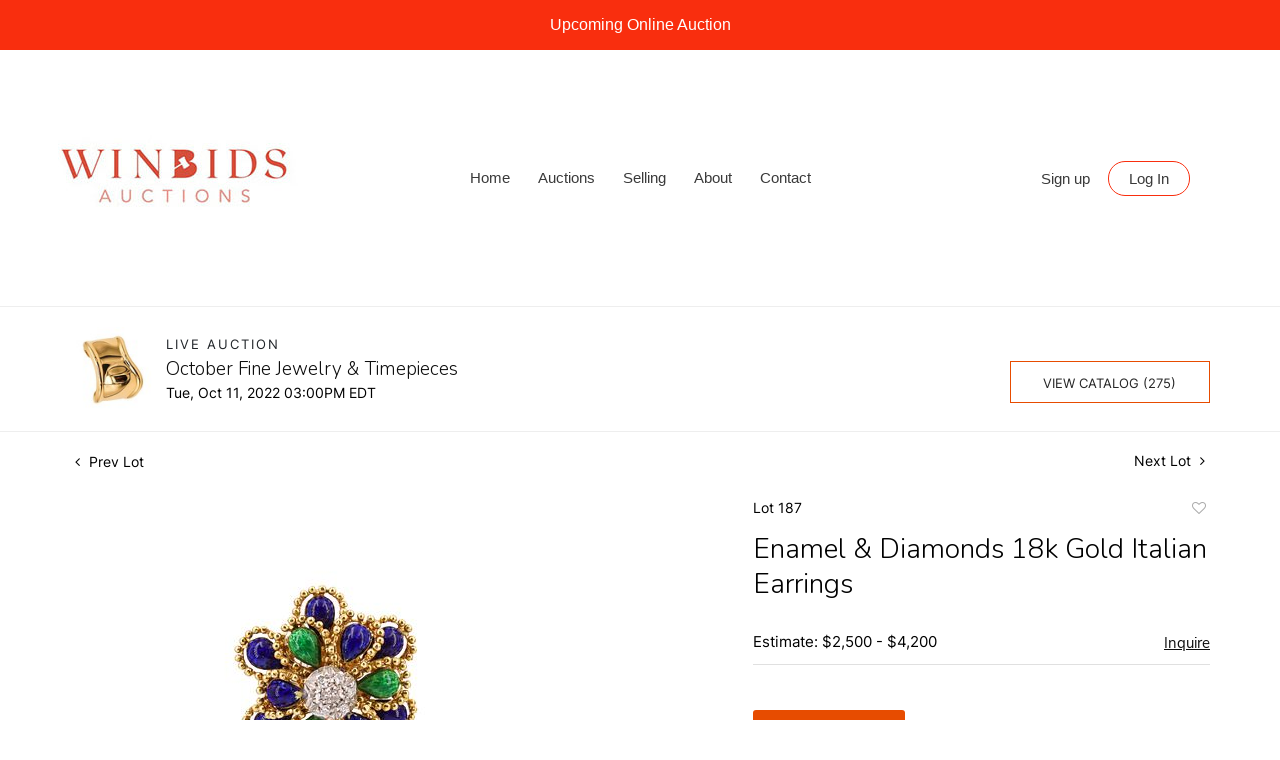

--- FILE ---
content_type: text/html; charset=UTF-8
request_url: https://bid.winbidsauctions.com/online-auctions/winbids-auctions/enamel-diamonds-18k-gold-italian-earrings-3779435
body_size: 105759
content:
<!DOCTYPE html>
<html lang="en">
    <head>
        <link rel="shortcut icon" href="https://s1.img.bidsquare.com/site/favicon/m/25.png?t=1NduLa ">
                <link rel="apple-touch-icon" href="https://s1.img.bidsquare.com/site/favicon/m/25.png?t=1NduLa">
        <link rel="apple-touch-icon-precomposed" href="https://s1.img.bidsquare.com/site/favicon/m/25.png?t=1NduLa">
        <meta name="viewport" content="width=device-width, initial-scale=1, maximum-scale=1, user-scalable=no"/><meta name="description" content="Bid on Enamel &amp; Diamonds 18k Gold Italian Earrings sold at auction by WinBids Auctions 187 on 11th October Pair of Earrings crafted in 18k yellow Gold with applications in blue and green Enamel. Accented with 14 Diamonds. Stamp: &quot;750 ITALY&quot;. Approx. 1.0 inches diameter. Total weight: 17.80 grams."/><meta name="keywords" content=""/><meta property="fb:app_id" content="2021466541405910"/><meta property="og:type" content="website"/><meta property="og:url" content="https://bid.winbidsauctions.com/online-auctions/winbids-auctions/enamel-diamonds-18k-gold-italian-earrings-3779435"/><meta property="og:title" content="Enamel &amp; Diamonds 18k Gold Italian Earrings"/><meta property="og:description" content="Pair of Earrings crafted in 18k yellow Gold with applications in blue and green Enamel. Accented with 14 Diamonds. Stamp: &quot;750 ITALY&quot;. Approx. 1.0 inches diameter. Total weight: 17.80 grams."/><meta property="og:image" content="https://s1.img.bidsquare.com/item/l/1664/16643471.jpeg?t=1OCQug"/><meta property="twitter:card" content="summary"/><meta property="twitter:site" content="@bidsquare"/><meta property="twitter:title" content="Enamel &amp; Diamonds 18k Gold Italian Earrings"/><meta property="twitter:description" content="Pair of Earrings crafted in 18k yellow Gold with applications in blue and green Enamel. Accented with 14 Diamonds. Stamp: &quot;750 ITALY&quot;. Approx. 1.0 inches diameter. Total weight: 17.80 grams."/><meta property="twitter:image" content="https://s1.img.bidsquare.com/item/l/1664/16643471.jpeg?t=1OCQug"/><meta charset="UTF-8"/><meta http-equiv="X-UA-Compatible" content="IE=edge"/><link rel="canonical" href="https://bid.winbidsauctions.com/online-auctions/winbids-auctions/enamel-diamonds-18k-gold-italian-earrings-3779435"/><link rel="alternate" hreflang="x-default" href="https://bid.winbidsauctions.com/online-auctions/winbids-auctions/enamel-diamonds-18k-gold-italian-earrings-3779435"/><link rel="alternate" hreflang="en" href="https://bid.winbidsauctions.com/online-auctions/winbids-auctions/enamel-diamonds-18k-gold-italian-earrings-3779435"/>                <title>Enamel &amp; Diamonds 18k Gold Italian Earrings sold at auction on 11th October  | WinBids</title>
        <script data-react-helmet="true" type="application/ld+json">{
    "@context": "https://schema.org",
    "@type": "Product",
    "productID": "3779435",
    "sku": "3779435",
    "name": "Enamel & Diamonds 18k Gold Italian Earrings",
    "image": "https://s1.img.bidsquare.com/item/xl/1664/16643471.jpeg",
    "url": "https://bid.winbidsauctions.com/online-auctions/winbids-auctions/enamel-diamonds-18k-gold-italian-earrings-3779435",
    "description": "Pair of Earrings crafted in 18k yellow Gold with applications in blue and green Enamel. Accented with 14 Diamonds. Stamp: \"750 ITALY\". Approx. 1.0 inches diameter. Total weight: 17.80 grams.",
    "offers": {
        "@type": "Offer",
        "url": "https://bid.winbidsauctions.com/online-auctions/winbids-auctions/enamel-diamonds-18k-gold-italian-earrings-3779435",
        "price": 1400,
        "priceCurrency": "USD",
        "availabilityEnds": "2022-10-11T15:00:00-04:00 EDT",
        "priceValidUntil": "2022-10-11T15:00:00-04:00 EDT",
        "availability": "SoldOut"
    }
}</script>        <script type="text/javascript">
                        pageLoadServerTime = 1769769571598;
            pageLoadServerTimeElapsedStart = (new Date()).getTime();
        </script>
        <link rel="stylesheet" type="text/css" href="https://bid.winbidsauctions.com/public/themes/common/css/bootstrap.min.css?t=1761753286" />
<link rel="stylesheet" type="text/css" href="https://bid.winbidsauctions.com/public/themes/common/css/fonts/icon-font.css?t=1761753286" />
<link rel="stylesheet" type="text/css" href="https://stackpath.bootstrapcdn.com/font-awesome/4.7.0/css/font-awesome.min.css" />
<link rel="stylesheet" type="text/css" href="https://bid.winbidsauctions.com/public/themes/default/css/theme.css?t=1762470181" />
<link rel="stylesheet" type="text/css" href="https://bid.winbidsauctions.com/public/themes/default/css/theme-responsive.css?t=1761753286" />
<link rel="stylesheet" type="text/css" href="https://bid.winbidsauctions.com/public/themes/default/css/theme-dev.css?t=1761753286" />
<link rel="stylesheet" type="text/css" href="https://bid.winbidsauctions.com/public/js/magiczoomplus/5.3.7/magiczoomplus.css?t=1761753285" />
<link rel="stylesheet" type="text/css" href="https://bid.winbidsauctions.com/public/css/jquery-ui.css?t=1761753285" />
<link rel="stylesheet" type="text/css" href="https://bid.winbidsauctions.com/public/css/atc-base.css?t=1761753285" />
<link rel="stylesheet" type="text/css" href="https://bid.winbidsauctions.com/public/themes/default/css/item-details.css?t=1761753286" />
<link rel="stylesheet" type="text/css" href="https://bid.winbidsauctions.com/public/themes/common/css/component/popup.css?t=1761753286" />
<link rel="stylesheet" type="text/css" href="https://bid.winbidsauctions.com/public/themes/common/css/fonts/nunitosans.css?t=1761753286" />
<link rel="stylesheet" type="text/css" href="https://bid.winbidsauctions.com/public/themes/common/css/fonts/inter.css?t=1761753286" />
<style>
:root {--main-button-color:#e74c00}
:root {--main-button-color-hover:#c84000}
:root {--main-btn-text:#ffffff}
:root {--secondary-button-color:#ffffff}
:root {--secondary-button-color-hover:#e74c00}
:root {--secondary-btn-text:#262626}
:root {--theme-color:#e74c00}
:root {--link-color-hover:#c84000}
:root {--reg-aprv-btn-txt:#00c327}
:root {--pending-text:#ff8900}
:root {--pending-btn-bg:rgba(204, 204, 204, 0.2)}
:root {--font-main:NunitoSans-Regular}
:root {--font-secondary:Inter-Regular}</style>
<style>body{
    font-family: 'Helvetica', 'Helvetica Neue', 'Arial', sans-serif;
    font-size: 14px;
 }
 img{
    max-width: 100%;
 }
 .header {
     background:#ffffff;
     z-index: 999;
     margin: 0;
     padding: 0;
 }
 .header-top a{font-size: 16px; padding: 13px 15px; font-weight: 500; background: #f92e0e; display: block; text-align: center; color: #fff;}
 .header-top a:hover{background: #fa573d; text-decoration: none; color:#ffffff;}
 .header-bottom{
    box-shadow: 0 -1px #dddddd inset;
    padding: 0 35px;
 }
 .nav-menu {
     padding: 0;
     margin: 0 !important;
     height: 256px;
     position: relative;
 }
 .navbar-nav > li > a{
    font-family: 'Helvetica', 'Helvetica Neue', 'Arial', sans-serif;
    font-size: 15px;
    color: #3a3a3a;
 }
 .navbar-nav > li{
    padding: 0 6px;
 }
 .navbar-nav > li:last-child{
    padding-right: 0;
    position: absolute;
    right: 40px;
 }
 .navbar-nav > li > a:hover{
    color:#606060;
    text-decoration: underline;
 }
 .navbar-nav .dropdown-toggle:after{
    display: none;
 }
 .navbar-nav > li .dropdown-menu a{   
    font-size: 14px;
    color: #1c1b1b;
    font-family: "Nunito Sans", sans-serif;
 }
 .navbar-brand {
     position: absolute;
     left: 0;
     top: 80px;
 }
 .nav-menu .navbar-toggler{
    position: relative;
 }
 .navbar-toggler {margin-right:20px}

 .nav-menu .navbar-toggler:focus{
    outline: none;
 }
 .nav-menu .navbar-toggler .hamburger-line {
     background: #555;
     display: block;
     height: 3px;
     width: 21px;
     margin: 4px 0;
     border-radius: 10px;
 }
 .my-account-btn span {
    display: inline-block;
 }
 .my-account-btn .my-account-link, .my-account-btn .signup-link {
    display: inline-block;    
    font-family: 'Helvetica', 'Helvetica Neue', 'Arial', sans-serif;
    font-size: 15px;
    color: #3a3a3a;
    padding: 9px 4px;
 }
 .my-account-btn .my-account-link:hover, .my-account-btn .signup-link:hover {
    color:#606060;
    text-decoration: underline;
 }
 .my-account-btn .logout-btn-front, .my-account-btn .login-link {
     background: none;
     border: 1px solid #f92e0e;
     border-radius: 30px;
     padding: 8px 20px;
     margin-left: 10px;
     font-family: 'Helvetica', 'Helvetica Neue', 'Arial', sans-serif;
     font-size: 15px;
     color: #3a3a3a;
     text-transform: capitalize;
     text-align: center;
 }
 .my-account-btn .logout-btn-front:hover, .my-account-btn .login-link:hover{
    background: #f92e0e;
    color: #fff;
    text-decoration: none;
 }
 .footer{color: #e7650d; background-color: #f6f6f6;}
 .footer-heading{font-family: 'Nunito', sans-serif; font-size: 20px; margin-bottom: 25px;}
 .footer .container{ display: table; width: 100%; clear: both;}
 .footer-logo{ float: left; margin: 0 36px 0 0;}
 .footer-copyright{font-size: 12px;}
 .poweredby-sec{font-size: 12px; color: #343434; text-align: right;}
 .footer a {color: inherit;}
 .footer a:hover{color: #b7500a; text-decoration: underline;}
 .footer-left-text{float: left;}
 .footer-right-text{float: right;}
 .footer-block{margin-top: 40px;}
 .footer-block ul { margin: 0; padding: 0; list-style: none;}
 .footer-block ul li {font-size: 14px;margin-bottom: 12px;}
 .footer-nav{text-align: center; margin-top: 12px;}
 .footer-nav ul {margin: 0; padding: 0; list-style: none; display: inline-block;}
 .footer-nav ul li {display: inline-block;}
 .footer-nav ul li a {display: block; text-transform: uppercase; padding: 0 10px; margin-top: 20px;}
 .social-sec a {height: 40px; width: 50px; font-size: 30px; display: inline-block;}
 .social-sec a:hover{color: #b7500a;}
 .poweredby-sec p{margin-top: 0; font-size: 12px;}
 .poweredby-sec img{max-width: 180px;}
 .poweredby-sec a {display: inline-block;}
 .text-color-theme{color: #e0ad77 !important;}
 .hamb-btn {display: none;}
 .subscribe-sec { max-width: 195px; margin-left: auto; font-size: 14px;}
 .subscribe-input {width: 100%;padding: 12px 14px;border: 1px solid #dddddd;background: none;color: #fff;}
 .subscribe-input::placeholder {color: #fff;}
 .subscribe-input:focus {outline: none;border: 1px solid #000000;}
 a.subscribe-btn { display: inline-block; width: 151px; padding: 12px 0; margin-top: 20px; text-align: center; font-family: 'Montserrat', sans-serif; font-weight: 500; font-size: 12px; letter-spacing: .2em; position: relative; z-index: 1; border: 1px solid #e22120;}
 a.subscribe-btn:hover{text-decoration: none;}
 a.subscribe-btn:after{position: absolute;content: "";display: block;left: 0;top: 0;right: 0;bottom: 0;width: 100%;height: 100%;transform: scale(1,1);transform-origin: left center;z-index: -1;background: #e22120;transition: transform .45s cubic-bezier(.785, .135, .15, .86);}
 a.subscribe-btn:hover:after{transform: scale(0,1);transform-origin: right center;}
 .subscribe-input:focus {outline: none;border: 1px solid #000000;}
 .payment-card-sec ul{margin: 0; padding: 0; list-style: none;}
 .payment-card-sec ul li{float: left; margin: 3px;}
 .footer-down{border-top:1px solid #dddddd;}
 .nav-menu .navbar-toggler[aria-expanded="true"] span:nth-child(1) {
    transform: rotate(45deg);
}
.nav-menu .navbar-toggler[aria-expanded="true"] span:nth-child(2) {
    display: none;
}
.nav-menu .navbar-toggler[aria-expanded="true"] span:nth-child(3) {
    transform: rotate(-45deg);
    position: relative;
    top: -7px;
}
 
 @media screen and (max-width: 991.98px) {
    .header-bottom{padding: 0;}
    .navbar-brand{position: relative; top: 0;}
    .nav-menu{height: auto;}
    .navbar-nav > li:last-child{position: relative;right: 0; padding: 0;}
    .my-account-btn .my-account-link, .my-account-btn .signup-link{display: block;  padding: 12px 24px; border-bottom: 1px solid #ddd;}
    .my-account-btn span{ display: block;}
    .my-account-btn .logout-btn-front, .my-account-btn .login-link{margin: 0; border-radius: 0; border: 0; padding: 12px 24px; display: block; text-align: left;}
    .my-account-btn .logout-btn-front:hover, .my-account-btn .login-link:hover{background: none;color: #606060;text-decoration: underline;}
    .nav-menu .navbar-collapse { position: absolute; top: 91px; left: 0; width: 100%;background: #fff;z-index: 9;}
    .navbar-nav > li { padding: 5px 24px; border-bottom: 1px solid #ddd;   }
    .navbar-nav > li a{font-size: 16px;   }
    .my-account-btn a{ padding: 5px 4px; border-bottom: 1px solid #ddd; font-size: 16px;}
    .header .container-fluid {
        padding: 0;
    }
 }
 @media screen and (max-width: 767.98px) {
    .poweredby-sec{text-align: center;}
    .payment-card-sec ul {
       display: inline-block;
    }
 }
 @media screen and (max-width: 576.98px) {
    .navbar-brand{max-width: 200px;}
    .nav-menu .navbar-collapse{top: 75px;}
 }
 
 
 /* moon */

 .filter-items .bid-live-btn-sec .active_lot_bid_link {padding: 10px 8px !important; font-size: 13px !important}

 .auction-list h1.auction-page-title, .auction-list .auc-list-content h1, .event_catalog_banner .banner_content h1, .live_panel .lot_title, .catalog_list .catalog_detail .lot_title, .auctioneer .auctioneer_detail .main_auc_detail h1, .item_detail .item_description h1, .item_detail .other_lots h2, .item_detail .other_lots ul li .auction-detail h2, .my-account h2, .item-detail ul .text-head p, .account_right h2  {font-family: 'Nunito', sans-serif !important; font-weight: 300!important;}


 
 .item_detail .item_description .auction_bar {border-radius: 0px !important; font-size: 14px !important;}
 .item_detail .item_description .lot_num {font-size: 14px !important;}
 .auctioneer .container-lg .row  {align-items: center;}
 .auctioneer .go-live-auction-btn {background-color: var(--live-status-color); border: 0px !important; color: #fff !important;}
 .modal-content a {text-decoration: underline; color: var(--theme-color) !important;}
 .modal-content p {font-family: var(--font-secondary)!important; font-size: 14px !important;}
 .message_bar_wrap .message_bar .message_con_wrap .message_bar_txt a {color: var(--main-button-color)!important;}
  
  .auction-list {margin-top:30px;}
  .auction-list .auc-list-content .btn-sec .prm-btn {border-radius: 0px !important;text-transform: uppercase!important;  font-family: var(--font-secondary)!important;font-size:16px !important;  }
  .auc-list-content .btn-sec .view-catalog-btn { border-radius: 0px !important; font-family: var(--font-secondary)!important; font-size:15px !important; }
 
  .auction-list .auc-list-content .btn-sec .scnd-btn {
      border-radius: 0px !important;
      text-transform: uppercase!important;
      font-weight: 100!important;
      font-size: 13px !important;
      border:1px solid var(--theme-color);
  }
  
  .auction-list .auc-list-content h1{margin-bottom: 10px !important; padding-bottom:5px !important; font-size: 42px !important; line-height: 40px !important} 
  .auction-list .auc-list-content span { font-family: var(--font-secondary)!important; }
  
  .banner_bottom {padding-bottom: 0px !important;}
  .auction-list h1.auction-page-title { padding: 20px 0 40px 0px!important; font-size: 42px !important; letter-spacing: 0px!important; text-transform: initial !important}
  .event_catalog_banner img {  height: 450px !important; max-height: 450px !important;}
  .auctioneer_detail .main_auc_detail h1 { font-size: 19px !important;}
  
  .auction-list .auc-list-content h1{margin-top: 10px !important;
  overflow: hidden; display: -webkit-box; -webkit-line-clamp: 2; -webkit-box-orient: vertical;}
  
  .auction-list .auc-list-content p {overflow: hidden; display: -webkit-box; -webkit-line-clamp: 5; -webkit-box-orient: vertical;}
  
  .catalog_list .catalog_detail .lot_title {font-size: 19px!important; overflow: hidden; display: -webkit-box; -webkit-line-clamp: 2; -webkit-box-orient: vertical;height: auto;height:auto!important}
  .catalog_list .result_count {font-size: 18px!important;}
  .event_catalog_banner .banner_content h1{margin: 8px 0 0px -2px !important; padding-bottom:11px;}
  .event_catalog_banner .banner_content label {padding-top: 20px; font-family: var(--font-secondary)!important; }
  
  .my-account .account-nav li a {text-transform: none !important;font-size: 14px!important;letter-spacing: 0!important; }
  .item-detail ul .text-head p, .item-detail ul .live-pannel p ,.item-detail ul .live-pannel p {font-size: 15px!important;}
  .item-detail ul .bidding-sec .enterBid input{border-radius: 0px!important;}
  
  .tab_title ul li a:hover{color: var(--link-color-hover);}
  .item_detail .other_lots ul li .auction-detail h2:hover {color: var(--link-color-hover);}
  
  .catalog_list .catalog_detail .lot_Num {font-family: var(--font-secondary)!important;}
  .item_detail .item_description .estimated_price {padding-bottom: 10px!important;}
  .catalog_list .side_filter .common_tgl ul li label.custom a:hover{color: var(--link-color-hover);}
  .item_detail .item_direction a:hover{color: var(--link-color-hover);}
  a:hover{color: var(--link-color-hover);}
  .tab_title ul li.active a:after{bottom: -19px!important;}
  .tab_title {padding: 25px 0 15px!important;}
  
  
  .banner_bottom ltx {padding-bottom:5px!important;}
  
  .auctioneer .auctioneer_detail .main_auc_detail .auc_timing .time_left ltx{font-family: var(--font-main)}
  .item_detail .other_lots ul li .auction-detail span {font-weight: normal !important;}
  
  
  .item_detail .item_description .item_tabs ul li a {text-transform: none !important;font-size: 13px!important;letter-spacing: 0!important; }
  .item_detail .item_description .item_tabs .tab-pane {font-weight: normal!important;font-size:16px!important;}
  .item_detail .item_description .item_tabs .tab-pane h4{font-size:16px !important;font-family: var(--font-main);}
  .item_detail .item_description .item_tabs .tab-content {font-family: var(--font-secondary);}
  .item_detail .item_description .place_bid_area .bidding-price {
    font-family: var(--font-main)!important;}
  
  .item_detail .item_description .place_bid_area .f_item_detail_bid_status{
    font-size: 16px !important;
  }
  .auctioneer .auctioneer_detail .main_auc_detail span, .auctioneer .auctioneer_detail .main_auc_detail .auc_timing .start_time, .item_detail .item_direction a {font-family: var(--font-secondary)!important;}
  
  
  .item_detail .item_description .place_bid_area .bidding-area .place_bid input{    border: 1px solid #e0e0e0;
      border-radius: 0px;}
  .item_detail .item_description .place_bid_area .bidding-area .place_bid button{
    border-radius: 0px!important;
    text-transform: uppercase!important;
    font-weight: 100!important;
    font-size: 16px !important;
    font-family: var(--font-secondary)!important; 
  }
  
  
  
  .color_green01 {text-transform:uppercase;}
  
  
  .item_detail .item_description .place_bid_area {margin-top: 25px!important; }
  
  
  
  .catalog_list .side_filter .common_tgl .filter-range input{height: 31px;}
  
  .live_panel .lot_title  {overflow: hidden; display: -webkit-box!important; -webkit-line-clamp: 2; -webkit-box-orient: vertical; line-height:24px !important; padding-top:6px;}
  
  .live_panel .bidding_box {margin-top:5px;}
  .live_panel .lot_desc p {
    font-weight: normal !important;
      margin-top: 15px;}
  
  
  .catalog_list .sorting {padding-bottom:0px !important;}
  .mb-3, .my-3 {padding-bottom:0px !important;}
  
  .event_catalog_banner .banner_content .ended_txt{font-size: 16px;}
  .banner_bottom span {font-size:16px  !important;}
  
  .description {font-size:16px!important}
  
  
  .live_panel .bidding_lots{border-top: 1px solid #000;}
  .event_catalog_banner .banner_content .green_t {border-radius: 0px !important; font-size:17px!important}
  
  
  .banner_bottom span.color_green01, .auction-list .auc-list-content .btn-sec .bidding-time span.color_green01 {color: var(--reg-aprv-btn-txt, #B0BB1A)!important;}
  
  .color_green01{color: var(--reg-aprv-btn-txt)!important;}
  
  .scnd-btn {margin-top: 7px;}
  .auction-list .auc-list-content label{ font-family: var(--font-secondary); font-size: 13px;}
  .catalog_list .catalog_detail .bid_amount .place_bid_area button.register_btn{
      border-radius: 0px!important;
      text-transform: uppercase!important;
      font-weight: 100;
      font-size: 13px !important;
      font-family: var(--font-secondary)!important; 
    }
  .auctioneer .btn-sec a, .auc-list-content .btn-sec .view-catalog-btn {
      border-radius: 0px!important;
      text-transform: uppercase!important;
      font-weight: 100!important;
      font-size: 13px !important;
      padding: 11px 5px 8px 4px;
      font-family: var(--font-secondary)!important; 
      margin-top: 0px !important;
      color: var(--secondary-btn-text);
    border: 1px solid var(--theme-color);
}
.auction-list .auction-nav ul li a{ text-transform: initial!important; font-size:15px !important }
.auction-list .auc-list-content p { margin-top:5px} 
  
.event_catalog_banner .banner_content .scnd-btn {
        border-radius: 0px!important;
        text-transform: uppercase!important;
        font-weight: 100!important;
        font-size: 14px !important;
        font-family: var(--font-secondary)!important; 
        border: 1px solid var(--theme-color);
  }
  .banner_bottom .prm-btn {
        border-radius: 0px!important;
        text-transform: uppercase!important;
        font-weight: 100!important;
        font-size: 14px !important;
        font-family: var(--font-secondary)!important; 
     }
  
    .event_catalog_banner .banner_content .prm-btn{
      border-radius: 0px!important;
      text-transform: uppercase!important;
      font-weight: 100!important;
      font-size: 17px !important;
      font-family: var(--font-secondary)!important; 
  
    }
    .banner_bottom p {
      font-size: 16px !important;
      line-height: 150% !important;
      margin-bottom: 10px !important;
  
    }
  
  .catalog_list .side_filter .common_tgl ul li a, .catalog_list .side_filter .common_tgl ul li label.custom {font-size:13px !important}
  
  
  .auctioneer_detail {
      display: table;
  }
  .auctioneer_detail .main_auc_detail {
      display: table-cell !important;
      vertical-align: middle;
      position: relative;
      left: 12px;
  }
  .live_panel .bid_panel_wrap button.register_btn, .live_panel .bid_panel_wrap button.leb{
    border-radius: 0px!important;
    text-transform: uppercase!important;
    font-weight: 100!important;
    font-size: 18px !important;
    font-family: var(--font-secondary)!important; 
  }
  
  .item-detail ul .bidding-sec .enterBid button, .item-detail .registered-auction .text-sec .auction-end a, .account_right .save_action button{
    border-radius: 0px!important;
    font-family: var(--font-secondary)!important;
    text-transform: uppercase!important;
    font-weight: 100;
    font-size: 12px !important;
  }
  .item-detail ul .bidding-sec .enterBid button.pending {padding:8px 2px;}
  
  .item-detail .registered-auction .text-sec .auction-end a{
      text-align: center;
  }
  .catalog_list .catalog_detail .bid_amount input::placeholder {
      color: #777777 !important;
  
  }
  .catalog_list .catalog_detail .bid_amount input{ border-radius: 0px!important;}
  
  .auc-list-content .event_reg_stat_txt, .auc-list-content .event_stat_txt{
      margin-bottom: 10px;
      font-size: 14px;
  }
  .catalog_list .sorting {padding-bottom:15px !important;}
  .mb-3, .my-3 {padding-bottom:10px !important;}
  
  .item_detail .item_description h1 {
      line-height: 125% !important;
      max-height: inherit !important;
  }
  .bidding-price div {
      font-family: var(--font-main)
  }
  .item_detail .item_description .item_tabs .active {
      opacity: 1;
  }
  
  .submit button, .submit-button button, .login_reg_page .my_btn_area input[type="submit"], .catalog_detail .bid_amount .place_bid_area button.cleb, .catalog_detail .bid_amount .place_bid_area button.cteb, .catalog_detail .bid_amount .place_bid_area button.cbeb{ border-radius:0px !important}
  
  .item-detail ul .live-pannel span, .item-detail ul .text-head p, .item-detail ul .live-pannel p, .item-detail ul .live-pannel p, .item-detail ul .live-pannel p.date_time, .item-detail ul .bidding-sec .bidPrice .bidLength span,.item-detail ul .text-head h2  { font-family: var(--font-secondary)!important;}
  .item-detail ul .live-pannel p.date_time {font-size: 13px !important;}
  
  .item-detail ul .text-head p, .item-detail ul .live-pannel p, .item-detail ul .live-pannel p{overflow: hidden; display: -webkit-box; -webkit-line-clamp: 3; -webkit-box-orient: vertical;}
  
  .item-detail .registered-auction .text-sec .auction-end .green_t{font-size:14px!important}
  .item-detail .registered-auction .text-sec .item-title p { font-family: var(--font-secondary)!important;font-size:12px;}
  
  .item-detail .registered-auction .text-sec .item-title a{  border-radius: 0px!important;
    font-family: var(--font-secondary)!important;
    text-transform: uppercase!important;
    font-weight: 100;
    font-size: 14px !important;}
  
  
  .payment-div .credit_card button,.billing-form button,.payment-div .credit_card{  border-radius: 0px!important;
    font-family: var(--font-secondary)!important;
    text-transform: uppercase!important;
    font-weight: 100;
    font-size: 14px !important;}
  
  .account_left ul li a {
    font-family: var(--font-secondary)!important;
    font-size: 13px !important;}
  
  .live_panel .lot_title{font-size:19px !important}
  .live_panel .lot_num{font-family: var(--font-secondary)!important; font-size:15px !important;}
  
  
  
  
  
  
  
  
  
  @media only screen and (max-width: 576px){
  .auction-list .auc-list-content h1 {
      font-size: 36px !important;
      margin-bottom:12px !important;
  }
  .auction-list .auc-list-content p{
      font-size: 15px;
      line-height: 150%;
      margin-bottom: 10px;
  }
  .tab_title {padding: 25px 0 0px!important;}
  
  .auction-list .auc-list-content label{
      font-size: 14px!important;
  }
  .resultTxt {font-size:14px}
  .auction-list .auc-list-content .btn-sec .bidding-time span{margin-bottom: 0px !important;}
  .catalog_list .catalog_detail .bidding_sec .starting_bid .bid_txt span{margin-bottom: 7px;}
  
  .item_detail .item_direction {margin-bottom: 0px !important;}
  .item_detail .item-slider .auction-detail-product ul li {width: 60px!important;height: 60px!important; margin-bottom: 15px!important;}
  
  .item_detail .item_description h1 {margin-bottom:10px; max-height: none!important;line-height: 125%!important;font-size:24px;}
  
  .auctioneer .auctioneer_detail .main_auc_detail {
      width: 72% !important;
  }
  
  .checkmark{border-radius: 0px!important;}
  .catalog_list .side_filter .common_tgl ul li label.custom span.checkmark {border-radius: 0px!important;}
  
  .message_bar_wrap .message_bar .message_con_wrap .message_bar_txt a {
      color: var(--main-button-color)!important;}
  
  
  .f_item_myItem_time_left {color:red;}
  
  
  .auction-list .slider-nav.sync-img .wl-icon-sync-arrow-right { right: 20px;}
  
  .payment_model .submit input[type="submit"] {max-width: 100%;}
  
  .catalog_list .catalog_detail .like_icon .btn-icon{margin-top: -5px !important;}
  .like_icon .btn-icon.btn-icon-heart.wl-icon-heart {color: var(--main-button-color)!important;}
  .catalog_list .terms {margin-bottom: 100px;}
  
  .pending {padding: 8px 4px !important;}
  
  }
 
  @media only screen and (max-width: 768px){
 
 
  .auctioneer {padding: 20px 0 0 0 !important}
 
  }
  
  .item-list-bottom .pending {
      font-size: 13px!important;
  }
  
  
  
  .catalog_list .catalog_detail .like_icon .btn-icon.btn-icon-heart.wl-icon-heart:before{color:#ccc!important;}
  .catalog_list .catalog_detail .like_icon .btn-icon { right: -5px !important; top: -5px!important;}
  
  .auction-list .auc-list-content {justify-content: space-around!important;}
  
  .item_detail .other_lots .control-button a.right {
      right: -30px;
  }
  .item_detail .other_lots .control-button a.left{
    left: -30px;
  }
  
  
  .event_catalog_banner .banner_content p, .item_detail .item_description .estimated_price span {font-family: var(--font-secondary)!important;}
  
  .tab_title ul li a { font-size: 14px!important; letter-spacing: 0!important;text-transform: initial!important }
  
  .catalog_list .side_filter .common_tgl .filter-range button { border-radius: 0px !important;}
  
  .auctioneer .auctioneer_detail .main_auc_detail span {font-size:13px !important; text-transform:uppercase; letter-spacing: 2px;} 
  .auctioneer .auctioneer_detail .main_auc_detail .auc_timing .start_time {font-size:14px !important;}
  
  
  .my-account { padding-bottom: 80px;}
  
  .item_detail .item_description .lot_num {font-family: var(--font-secondary) !important;}
  

.auction-list .addtocalendar a,.auction-list .auc-list-content .btn-sec .bidding-time ltx {font-size:12px !important;}
.auction-list .auc-list-content .btn-sec .bidding-time span {font-size:14px !important;}
  
  .is-mobile-app .my-footer{display:none;}
  
  /*Mobile App css*/
  .is-mobile-app .auction-list h1.auction-page-title{margin-top:10px !important; font-size: 28px !important}
  .is-mobile-app .auction-list .auc-list-content h1{font-size:26px!important; margin-top:0px; margin-bottom:10px}
  .is-mobile-app .auction-list .auc-list-content label{font-size:13px}
  .is-mobile-app .auction-list .auc-list-content span {font-family:var(--font-secondary)!important;}
  .is-mobile-app .auction-list .slider-nav.sync-img img { width: 100px;margin: 0px 10px;height: 100px;}
  .is-mobile-app .auction-list .auc-list-content p {font-size: 14px; line-height: 26px;margin-bottom: 8px;}
  .is-mobile-app .auction-list .auc-list-content .btn-sec .prm-btn {margin-bottom: 15px;  font-family: var(--font-secondary)!important; }
  
  .is-mobile-app .event_catalog_banner {margin-top: 0px;} 
  .is-mobile-app .event_catalog_banner .banner_content h1 { font-size:26px; line-height: 1.2; margin-top:5px}
  .is-mobile-app .banner_bottom p {font-size: 14px;line-height: 25px;}
  .is-mobile-app .banner_bottom .catalog-social {display: none;}
  .is-mobile-app .catalog_list .catalog_detail .lot_title { height: 35px !important;font-size: 15px !important; line-height: 1.2!important; letter-spacing: -0.5px;} 
  .is-mobile-app .catalog_list .catalog_detail .est_prc_time .est_price {font-size: 12px;}
  .is-mobile-app .catalog_list .catalog_detail .bidding_sec .bid_num {font-size: 11px;}
  .is-mobile-app .catalog_list .catalog_detail .bid_amount input {border: 1px solid #aaa;}
  
  .is-mobile-app .catalog_list .catalog_detail .lot_Num{font-size: 12px;}
  
  .is-mobile-app .auctioneer {margin-top: 0px;} 
  .is-mobile-app .event_catalog_banner img{ max-height: 500px !important;}
  
  .is-mobile-app .banner_bottom .reverse-column div:first-child {
      order: 1;
  }
  .is-mobile-app .auction-list .auc-list-content div:child {order:2;} 
  
  .is-mobile-app .item_detail .item_description .place_bid_area .bidding-area .place_bid {margin-top: 10px;}
  
  
  .is-mobile-app .item_detail .item-slider .auction-item-img a.MagicZoomPlus img {height: auto !important;}
  .is-mobile-app .item_detail .item-slider .auction-item-img{height: auto!important;}
  .is-mobile-app .main_item_img {height: auto!important;}
  .is-mobile-app .main_item_img .MagicZoomPlus img{height: auto!important;}
  .is-mobile-app .live_panel .bidding_center span {margin-bottom:0px !important;font-size: 12px!important;} 
  .is-mobile-app .items_img_list {margin-top: 0!important} 
  .is-mobile-app .main_item_img {margin-top: 10px!important}
  .is-mobile-app .item_detail .item_description .item_tabs .tab-pane{font-size:18px!important;line-height: 1.5;}
  .is-mobile-app .auctioneer .auctioneer_detail .main_auc_detail h1{letter-spacing: 0px!important}
  
  .is-mobile-app .my-account {margin-top: 0px!important}
  .is-mobile-app .item_detail .social_icon {display:none}
  
  
  .my-footer .container{margin-top:20px}


/* Update Heading tag css */
.auction-page-title {text-transform: uppercase; letter-spacing: 15px; text-align: center; padding: 25px 0px; font-size: 32px;}
.auction-list .auc-list-content .auc-list-content-title {font-family: var(--font-main, Times New Roman, Times, serif); font-style: normal; font-weight: normal; font-size: 30px; line-height: normal; color: #000000; display: block; margin-bottom: 15px;}
.modal-body .inquire_title{font-family: var(--font-main, Times New Roman, Times, serif); font-style: normal; font-weight: normal; font-size: 26px; line-height: 40px; text-align: center; color: #000000;}
.modal-body .inquire_title {font-size: 36px;}
.item_detail .item_description .item_description-title{font-family: var(--font-main, Times New Roman, Times, serif); font-style: normal; font-weight: normal; font-size: 40px; line-height: 40px; color: #000000; display: block; font-size: 28px; line-height: normal; margin-top: 10px; max-height: 100px; overflow: hidden;}
.delete-account-alert .successfully-delete img {max-width: 40px;}</style>
                    <!-- Google Tag Manager -->
            <script>(function(w,d,s,l,i){w[l]=w[l]||[];w[l].push({'gtm.start':
            new Date().getTime(),event:'gtm.js'});var f=d.getElementsByTagName(s)[0],
            j=d.createElement(s),dl=l!='dataLayer'?'&l='+l:'';j.async=true;j.src=
            'https://www.googletagmanager.com/gtm.js?id='+i+dl;f.parentNode.insertBefore(j,f);
            })(window,document,'script','dataLayer','GTM-5WMD3W');</script>
            <!-- End Google Tag Manager -->
                                            <!--[if lt IE 9]>
            <script type="text/javascript" src="https://bid.winbidsauctions.com/public/js/html5shiv.min.js?t=1761753285"></script>
        <![endif]-->
        <script type="text/javascript">
            var setting = {"baseUri":"https:\/\/bid.winbidsauctions.com","staticUri":"https:\/\/bid.winbidsauctions.com\/public","isMobileWebView":false,"defaultSiteName":"Bidsquare","siteName":"WinBids","webSocket":{"host":"wss:\/\/ws.bidsquare.com","port":null,"debug":false},"reserveMet":[],"reCaptcha":{"v3":{"siteKey":"6LdzL_kcAAAAAHvauH1Jsz3Ux6njeXmqvGBbrqyk"}}};        </script>
                <script type="text/javascript" src="https://bid.winbidsauctions.com/public/js/jquery.js?t=1761753285"></script>
<script type="text/javascript" src="https://bid.winbidsauctions.com/public/js/functions.js?t=1761753285"></script>
<script type="text/javascript" src="https://bid.winbidsauctions.com/public/themes/common/js/popper-v1.min.js?t=1761753286"></script>
<script type="text/javascript" src="https://bid.winbidsauctions.com/public/themes/common/js/bootstrap.min.js?t=1761753286"></script>
<script type="text/javascript" src="https://bid.winbidsauctions.com/public/themes/default/js/theme.js?t=1761753286"></script>
<script type="text/javascript" src="https://www.google.com/recaptcha/api.js?render=6LdzL_kcAAAAAHvauH1Jsz3Ux6njeXmqvGBbrqyk"></script>
<script type="text/javascript" src="https://bid.winbidsauctions.com/public/js/front-common.js?t=1761753285"></script>
<script type="text/javascript" src="https://bid.winbidsauctions.com/public/js/tagManager.js?t=1761753286"></script>
<script type="text/javascript" src="https://bid.winbidsauctions.com/public/js/script.js?t=1761753286"></script>
<script type="text/javascript" src="https://bid.winbidsauctions.com/public/js/bsApi.js?t=1761753285"></script>
<script type="text/javascript" src="https://bid.winbidsauctions.com/public/js/jquery.i18n/src/jquery.i18n.js?t=1761753285"></script>
<script type="text/javascript" src="https://bid.winbidsauctions.com/public/js/jquery.i18n/src/jquery.i18n.messagestore.js?t=1761753285"></script>
<script type="text/javascript" src="https://bid.winbidsauctions.com/public/js/jquery.i18n/src/jquery.i18n.fallbacks.js?t=1761753285"></script>
<script type="text/javascript" src="https://bid.winbidsauctions.com/public/js/jquery.i18n/src/jquery.i18n.language.js?t=1761753285"></script>
<script type="text/javascript" src="https://bid.winbidsauctions.com/public/js/jquery.i18n/src/jquery.i18n.parser.js?t=1761753285"></script>
<script type="text/javascript" src="https://bid.winbidsauctions.com/public/js/jquery.i18n/src/jquery.i18n.emitter.js?t=1761753285"></script>
<script type="text/javascript" src="https://bid.winbidsauctions.com/public/js/magiczoomplus/5.3.7/magiczoomplus.js?t=1761753285"></script>
<script type="text/javascript" src="https://bid.winbidsauctions.com/public/js/jquery-ui.js?t=1761753285"></script>
<script type="text/javascript" src="https://bid.winbidsauctions.com/public/js/client/ws/auctionClient.js?t=1761753285"></script>
<script type="text/javascript" src="https://bid.winbidsauctions.com/public/js/client/ws/liveEvent.js?t=1761753285"></script>
<script type="text/javascript" src="https://bid.winbidsauctions.com/public/js/atc.min.js?t=1761753285"></script>
<script type="text/javascript">
                $.i18n().load({"en":{"Starting Bid":"Starting Bid","Current Bid":"Current Bid","Start in":"Start in","Starts in":"Starts in","End in":"End in","Bidsquare Bidder":"Bidsquare Bidder","Competing Bidder":"Competing Bidder","Bidder":"Bidder","Click Here to Bid Live":"Click Here to Bid Live","Non-supported browser... Use Chrome, Firefox, or Safari 11+":"Non-supported browser... Use Chrome, Firefox, or Safari 11+","On the Market":"On the Market","You are the highest bidder (%amount%)":"You are the highest bidder (%amount%)","You've been outbid (%amount%)":"You've been outbid (%amount%)","Your max bid (%amount%) is below reserve":"Your max bid (%amount%) is below reserve","You have an absentee bid (%amount%)":"You have an absentee bid (%amount%)","Place Bid":"Place Bid","Place Max Bid":"Place Max Bid","Increase Max Bid":"Increase Max Bid"}});
                
                [{"en":"https:\/\/bid.winbidsauctions.com\/public\/js\/jquery.i18n\/messages\/en.json?t=1761753285"}].forEach(function (transArr, i) { $.i18n().load(transArr); });
                $.i18n.rawTranslationMap = {"reserveMetBannerNotification":"On the Market","highestBidNotification":"You are the highest bidder (%amount%)","outBidNotification":"You've been outbid (%amount%)","reserverNotMetNotification":"Your max bid (%amount%) is below reserve","absenteeBidNotification":"You have an absentee bid (%amount%)","placeNextBidButtonTextTimed":"Place Bid","placeMaxBidButtonTextTimed":"Place Max Bid","increaseMaxBidButtonTextTimed":"Increase Max Bid","placeNextBidButtonTextLive":"Place Bid","placeMaxBidbuttonTextLive":"Place Max Bid","increaseMaxBidButtonTextLive":"Increase Max Bid"};
            $(window).load(function(){});</script>
<script type="text/javascript">$( window ).resize(function() {
$('.header').css('padding-top', function() {
       return $('.message_bar_wrap').height();
   });
});

$(document).ready(function(){
/* year updation*/
$("#year").html(new Date().getFullYear());
})
</script>
        <script type="text/javascript">
            if (typeof CKEDITOR !== 'undefined') CKEDITOR.timestamp = (new Date()).getTime(); // force refreshing the CKEditor internal js files
        </script>
    </head>
    <body class="">
        
<div class="wrap">
     
        <div id="loadingDiv" class="loadingDiv" style="display:none;"> </div>
                        <link rel="stylesheet" type="text/css" href="https://fonts.googleapis.com/css2?family=Roboto:wght@400;700&amp;display=swap" />


    <link href="https://fonts.googleapis.com/css2?family=Nunito:wght@300;400&display=swap" rel="stylesheet">
<header class="header">
    <div class="header-top">
         <a href="/">Upcoming Online Auction</a>
      </div>
      <div class="header-bottom">
         <div class="container-fluid">            
            <nav class="navbar navbar-expand-lg nav-menu mt-md-2">
               <a class="navbar-brand" href="https://www.winbidsauctions.com/"><img src="https://s1.img.bidsquare.com/site/logo/25.jpeg?t=1NduLa" alt="Winbids"></a>
               <button class="navbar-toggler" type="button" data-toggle="collapse" data-target="#navbarSupportedContent" aria-controls="navbarSupportedContent" aria-expanded="false" aria-label="Toggle navigation">
                  <span class="hamburger-line"></span>
                  <span class="hamburger-line"></span>
                  <span class="hamburger-line"></span>
               </button>
                <div class="collapse navbar-collapse" id="navbarSupportedContent">
                  <ul class="navbar-nav m-auto">
                     <li class="nav-item"><a class="nav-link" href="https://www.winbidsauctions.com/">Home</a></li>
                     <li class="nav-item"><a class="nav-link" href="/">Auctions</a></li>
                     <li class="nav-item"><a class="nav-link" href="https://www.winbidsauctions.com/pages/selling">Selling</a></li>
                     <li class="nav-item"><a class="nav-link" href="https://www.winbidsauctions.com/pages/about">About</a></li>
                     <li class="nav-item"><a class="nav-link" href="https://www.winbidsauctions.com/pages/contact">Contact</a></li>
                     <li class="nav-item">
                        <div class="my-account-btn">
                           <a href="https://bid.winbidsauctions.com/user/register" class="signup-link" data-toggle="modal" data-target="#registration_pop">Sign up</a> <a href="https://bid.winbidsauctions.com/user/login" class="login-link" data-toggle="modal" data-target="#login_pop">Log In</a>
                        </div>                      
                     </li>               
                  </ul>               
               </div>
            </nav>
         </div>
      </div>
   </header>            

    


    
    <div class="auctioneer">
      
    <div class="container-lg">
        <div class="row">
            <div class="col-lg-9 col-md-8">
                <div class="auctioneer_detail">
                    <div class="thumb_img">
                        <a href="https://bid.winbidsauctions.com/auctions/winbids-auctions/october-fine-jewelry-timepieces-10605" class="image_hover"><img src="https://s1.img.bidsquare.com/event/main/s/10605.jpeg?t=1OCSjp" alt="WinBids Auctions" onerror="loadDefaultImage(this,&#039;thumb&#039;)" /></a>
                    </div>
                    <div class="main_auc_detail">
                        <span>Live Auction</span>
                        <h1><a href="https://bid.winbidsauctions.com/auctions/winbids-auctions/october-fine-jewelry-timepieces-10605" class="event-title">October Fine Jewelry &amp; Timepieces</a></h1>
                        <div class="auc_timing">
                            <div class="start_time">Tue, Oct 11, 2022 03:00PM EDT</div>
                                                    </div>
                    </div>
                </div>
            </div>
            <div class="col-lg-3 col-md-4">
                <div class="btn-sec">
                    <a href="https://bid.winbidsauctions.com/auctions/winbids-auctions/october-fine-jewelry-timepieces-10605/catalog#catalog" class="scnd-btn">View Catalog (275)</a>
                </div>
                <br>
                            </div>
        </div>
    </div>
    </div>

<div class="item_detail">
    <div class="container-lg">
        <div class="item_direction">
                        <div class="row">
                <div class="col-6">
                    <a href="https://bid.winbidsauctions.com/online-auctions/winbids-auctions/16-05-ctw-sapphires-diamonds-platinum-deco-earrings-3779434"><i class="fa fa-angle-left" aria-hidden="true"></i> Prev Lot</a>
                </div>
                <div class="col-6">
                    <a href="https://bid.winbidsauctions.com/online-auctions/winbids-auctions/7-0-ctw-diamonds-platinum-earrings-3779436" class="float-right">Next Lot <i class="fa fa-angle-right" aria-hidden="true"></i></a>
                </div>
            </div>
                    </div>
        <div class="current_item">
            <div class="row">
                <div class="col-lg-7 col-md-6">
                    <div class="item-slider">
                        <div class="auction-item-img">
            <a class="img-slide-arrow left-slide-btn" data-slide="prev">
            <span class="fa fa-angle-left fa-3x"></span>
        </a>
                   <a id="lot-image" class="MagicZoom main" target="_blank" rel="images" href="https://s1.img.bidsquare.com/item/xl/1664/16643471.jpeg?t=1OCQug" title="Enamel & Diamonds 18k Gold Italian Earrings">
                <img src="https://s1.img.bidsquare.com/item/l/1664/16643471.jpeg?t=1OCQug" class="detailImg" alt="Enamel &amp; Diamonds 18k Gold Italian Earrings" />            </a>      
                            <a class="img-slide-arrow right-slide-btn" data-slide="next">
            <span class="fa fa-angle-right fa-3x"></span>
        </a>
    </div>
<div class="selectors auction-detail-product">
    <ul>
                        <li><a data-zoom-id="lot-image" href="https://s1.img.bidsquare.com/item/xl/1664/16643471.jpeg?t=1OCQug" data-image="https://s1.img.bidsquare.com/item/l/1664/16643471.jpeg?t=1OCQug">
                    <img src="https://s1.img.bidsquare.com/item/s/1664/16643471.jpeg?t=1OCQug" alt="Enamel &amp; Diamonds 18k Gold Italian Earrings" />                </a></li>
                                <li><a data-zoom-id="lot-image" href="https://s1.img.bidsquare.com/item/xl/1664/16643472.jpeg?t=1OCQug" data-image="https://s1.img.bidsquare.com/item/l/1664/16643472.jpeg?t=1OCQug">
                    <img src="https://s1.img.bidsquare.com/item/s/1664/16643472.jpeg?t=1OCQug" alt="Image 2 of 3" />                </a></li>
                                <li><a data-zoom-id="lot-image" href="https://s1.img.bidsquare.com/item/xl/1664/16643473.jpeg?t=1OCQug" data-image="https://s1.img.bidsquare.com/item/l/1664/16643473.jpeg?t=1OCQug">
                    <img src="https://s1.img.bidsquare.com/item/s/1664/16643473.jpeg?t=1OCQug" alt="Image 3 of 3" />                </a></li>
                    </ul>
</div>                    </div>
                    <div class="social_icon">
                        <ul>
                            <li><a href="https://www.facebook.com/sharer/sharer.php?u=https://bid.winbidsauctions.com/online-auctions/winbids-auctions/enamel-diamonds-18k-gold-italian-earrings-3779435"  target="_blank"><i class="fa fa-facebook" aria-hidden="true"></i></a></li><li><a href="https://twitter.com/intent/tweet?url=https://bid.winbidsauctions.com/online-auctions/winbids-auctions/enamel-diamonds-18k-gold-italian-earrings-3779435&text=Enamel+%26+Diamonds+18k+Gold+Italian+Earrings" target="_blank"><i class="fa-twitter" aria-hidden="true"></i></a></li><li><a href="https://www.pinterest.com/pin/create/button/?url=https://bid.winbidsauctions.com/online-auctions/winbids-auctions/enamel-diamonds-18k-gold-italian-earrings-3779435&description=Enamel+%26+Diamonds+18k+Gold+Italian+Earrings&media=https://s1.img.bidsquare.com/item/l/1664/16643471.jpeg?t=1OCQug" target="_blank"><i class="fa fa-pinterest" aria-hidden="true"></i></a></li><li><a href="https://www.linkedin.com/sharing/share-offsite/?url=https://bid.winbidsauctions.com/online-auctions/winbids-auctions/enamel-diamonds-18k-gold-italian-earrings-3779435" target="_blank"><i class="fa fa-linkedin" aria-hidden="true"></i></a></li><li><a href="#" id="share_item_button"><i class="fa fa-envelope" aria-hidden="true"></i></a><div id="item-share-popup-load" class="item-share-popup"></div></li>                        </ul>
                    </div>
                    
                </div>
                <div class="col-lg-5 col-md-6">
                                        <div class="item_description el_10605">
                                                <div class="row">
                            <div class="col-lg-6 col-6">
                                <div class="lot_num">Lot 187</div>
                            </div>
                            <div class="col-lg-6 col-6">
                                <div class="favourite float-right">
                    <div data-href="https://bid.winbidsauctions.com/user/login?fav_item_ref_id=3779435" class="like_icon gtm-click_item fav-item-login btn-icon btn-icon-heart" data-item_id = "3779435" data-type = "2"  data-item_id="3779435"  data-event_id='10605' data-event_status='past' data-event_name='October Fine Jewelry &amp; Timepieces'>
                        <a href="javascript:void(0);" class="gtm-click_item"  data-item_id="3779435"  data-event_id='10605' data-event_status='past' data-event_name='October Fine Jewelry &amp; Timepieces'>Add to favorite</a>
                    </div>
                </div>
                            </div>
                            <div class="col-lg-12"><h1>Enamel &amp; Diamonds 18k Gold Italian Earrings</h1></div>
                        </div>
                        <div class="estimated_price">
                            <div class="row">
                                                                <div class="col-lg-9 col-8">
                                    <span>
            Estimate: $2,500 - $4,200    </span>                                </div>
                                                                                                <div class="col-lg-3 col-4">
                                    <a href="javascript:void(0);" id="inquire_block" class="gtm-click_item"  data-item_id="3779435"  data-event_id='10605' data-event_status='past' data-event_name='October Fine Jewelry &amp; Timepieces' >Inquire</a>
                                </div>
                                                            </div>
                        </div>
                        <div class="place_bid_area" id="ba_3779435_10605" data-lindex="0" data-stype="view">
                            <div class="bidding-estimate bid-estimate-timer">
	                        	                    </div>
                            <div class="bidding-area"><div class="bidding-price "><button type="button" class="register_btn btn btn-primary f_event_button_view_hammer_price" id="login_to_register0" data-event_id = "10605"  >Login for Price </button>            <script type="text/javascript">
                $(function () {
                    $(document).on('click','#login_to_register0',function (e) {
                        e.preventDefault();
                        var event_ref_id = $(this).data('event_id') ? $(this).data('event_id') : null;
                              // We can clean this code this condition after fix same login script in bidsquare and wl
                            var $loginPopupObj = getPopupObject('login');
                            var $loginForm = $loginPopupObj.find('form');
//                            $loginForm.add('#registation_direct a, .registation_direct a').data('event_ref_id', event_ref_id);
                            $loginForm.data('event_ref_id',event_ref_id);
                            $loginForm.data('scroll_to', $(this).data('scroll_to') ? $(this).data('scroll_to') : null);
                                                        showHidePopup('login',true);
                                            });
                });
            </script>
            </div><div class="bidding-history"></div><div class="place_bid"><input type="hidden" id="live_bid_panel_url" name="live_bid_panel_url" value="https://bid.winbidsauctions.com/auctions/winbids-auctions/october-fine-jewelry-timepieces-10605/bid" /><input type="hidden" id="disable_reserve_price" name="disable_reserve_price" value="" /></div><div class="bid_related"><div class="txt1"><a href="#chart" class="chart">Bid increments chart</a></div></div></div><style>div.ack_bid_msg{float:right;padding-top:0 !important;}</style>                                <div class="chartlist">
        <h4>Bid Increments</h4>
        <table>
            <colgroup>
                <col width="50%;">
                <col width="50%;">
            </colgroup>
            <thead>
                <tr>
                    <th>Price</th>
                    <th>Bid Increment</th>
                </tr>
            </thead>
            <tbody>
                                                            <tr>
                            <td>$0</td>
                            <td>$25</td>
                        </tr>
                                            <tr>
                            <td>$500</td>
                            <td>$50</td>
                        </tr>
                                            <tr>
                            <td>$1,000</td>
                            <td>$100</td>
                        </tr>
                                            <tr>
                            <td>$2,000</td>
                            <td>$200</td>
                        </tr>
                                            <tr>
                            <td>$5,000</td>
                            <td>$500</td>
                        </tr>
                                            <tr>
                            <td>$10,000</td>
                            <td>$1,000</td>
                        </tr>
                                                    </tbody>
        </table>
    </div>
                        </div>
                        <div class="item_tabs">
                            <ul class="nav nav-tabs" role="tablist">
    <li class="active tab-desc"><a href="#home" aria-controls="home" role="tab" data-toggle="tab">
            <h2>Item Description</h2>
        </a></li>
                    <li class="tab-payment"><a href="#paymentsandshipping" aria-controls="dimension" role="tab" data-toggle="tab"><h2>Payments</h2></a></li>
                    <li class="tab-shipping-info"><a href="#shippinginformation" aria-controls="dimension" role="tab" data-toggle="tab"><h2>Shipping Info</h2></a></li>
            </ul>
<div class="tab-content">
    <div role="tabpanel" class="tab-pane active" id="home">
                Pair of Earrings crafted in 18k yellow Gold with applications in blue and green Enamel. Accented with 14 Diamonds. Stamp: "750 ITALY". Approx. 1.0 inches diameter. Total weight: 17.80 grams.                    <div class="condition-report-title clearfix">
                <h4>Condition</h4>                            </div>
            Very good conditions. Upon Request, Auction House may provide an appraisal. This will carry an additional cost. Appraisals are made by our in house GIA certified Gemologist.        
        
        
        
        
    </div>
                <div role="tabpanel" class="tab-pane" id="paymentsandshipping">
            <div class = "payment_text">
                <p>Available payment options</p>
    <!-- Show Credit Card icons when we enable Authorize.net -->
       
        <ul class="d-flex flex-wrap">
            <li class="type-visa">
                <img src="https://bid.winbidsauctions.com/public/img/svg/visa.svg" alt="Visa" />            </li> 
            <li class="type-mastercard">
                <img src="https://bid.winbidsauctions.com/public/img/svg/mastercard.svg" alt="Mastercard" />            </li> 
            <li class="type-amex">
                <img src="https://bid.winbidsauctions.com/public/img/svg/amex.svg" alt="Amex" />            </li> 
            <li class="type-diners">
                <img src="https://bid.winbidsauctions.com/public/img/svg/diners.svg" alt="Diners" />            </li> 
            <li class="type-discover">
                <img src="https://bid.winbidsauctions.com/public/img/svg/discover.svg" alt="Discover" />            </li> 
            <li class="type-jcb">
                <img src="https://bid.winbidsauctions.com/public/img/svg/jcb.svg" alt="JCB" />            </li> 
            <li class="type-unionpay">
            <img src="https://bid.winbidsauctions.com/public/img/svg/unionpay.svg" alt="Union Pay" />            </li> 
        </ul>
            <div class="paypal">
        <img src="https://bid.winbidsauctions.com/public/img/svg/paypal.svg" alt="PayPal" />    </div>            </div>
        </div>
            <div role="tabpanel" class="tab-pane" id="shippinginformation">
            <div class = "shipping_text">
                Winbids Auctions manage their own shippings, UPS & Fedex. Once buyer receives invoice it will be presented with the shipping cost. If buyer chooses to pay, the auction house will arrange the shipping with a 2-day delivery insured package. This is optional, buyer can also provide auction house with a label or arrange for a pick up. Winning bidders can pick up their won lots at our location. Please bring a photo ID and a copy of your invoice. Please note that  taxes will be charged upon pick up unless a valid resale certificate for the business matching the invoice is presented. Buyers are responsible for paying Shipping cost.            </div>
        </div>
        </div>
<script>
   if ($('#condition_report_download_by_url').length > 0) {
        document.getElementById('condition_report_download_by_url').click();
    }
</script>
                        </div>
                    </div>
                </div>
            </div>
        </div>
        <div class="other_lots" id="otherlots"></div>
    </div>
</div>
<!-- Item detail -->
<script type="text/javascript" src="https://bid.winbidsauctions.com/public/js/atc.min.js?t=1761753285"></script>
<link rel="stylesheet" type="text/css" href="https://bid.winbidsauctions.com/public/css/atc-base.css?t=1761753285" />
<style>
    .atcb-list {
        margin-top: 2px;
    }
    .atcb-item {
        padding: 5px 0 5px 15px;
    }
    .atcb-item-link {
        font-size: 12px;
    }
    div.ack_bid_msg {
        width: auto;
/*        text-align: right;
        margin-top: 0px;*/
    }
</style>
<script type="text/javascript">
    $(function()
    {
        var $itemDetailsActiveTab = $(".item_tabs ul li a");
        if ($itemDetailsActiveTab.find(".active").length === 0)
        {
            $itemDetailsActiveTab.eq(0).addClass("active");
        }
    });
</script>
<div class="modal fade inquire-form" id="inquire_now" data-backdrop="static" data-keyboard="false" role="dialog" aria-hidden="true" >
            <div class="modal-dialog modal-dialog-centered" role="document">
                <div class="modal-content">
                    <div class="modal-header">
                        
                        <button type="button" class="close" data-dismiss="modal" aria-label="Close"></button>
                    </div>
                    <div class="modal-body ">
                        <h1 class="inquire_title"> Inquire</h1>
<form id="inquire-form" onsubmit="return false;" action="https://bid.winbidsauctions.com/inquire/item" method="post">
    <input type="hidden" name="item_id" value="3779435">
    <input type="hidden" name="event_name" value="October Fine Jewelry & Timepieces">
    <input type="hidden" name="event_id" value="10605">
    <input type="hidden" name="is_wl_inquire_request" value="1">
    <div id="inquire_error" class="popup_error"> </div>
    <div class="row wl_inquire_div">
        <div class="col-sm-12">
            <div class="form-group">
                <span class="inquire_input"> <input type="text" id="email" name="email" class="form-control" placeholder="Your Email" />  </span>            </div>
        </div>
        <div class="col-sm-12">
            <div class="form-group">
                <span class="inquire_input"> <input type="text" id="uname" name="uname" class="form-control" placeholder="Your Name" />  </span>            </div>
        </div>
        <div class="col-sm-12">
            <div class="form-group">
                <span class="inquire_input"> <select id="inquiryCategory" name="inquiryCategory" class="form-control">
	<option value="dce6f3910b65b6a749161b7f59a70813">Details about item</option>
	<option value="43ba47c8292b857eb42fdf28816bf319">Condition report</option>
	<option value="c31a59f918efd6dd6597a7e53a3d7dfa">Registration/bidding</option>
	<option value="19626c265c4a9ddc85c0e0532cb08512">More Photos</option>
	<option value="6930e8a0c589d566496ac1cfe451e616">I have one to sell</option>
	<option value="50df040018142b7eaecbb3ac1a05aaad">Other</option>
</select>  </span>            </div>
        </div>
               <div class="col-sm-12">
            <div class="form-group">
                <span class="inquire_input"> <input type="text" id="subject" name="subject" class="form-control" placeholder="Subject" />  </span>            </div>
        </div>
        <div class="col-sm-12 inquire_message">
            <div class="form-group">
                <span class="inquire_input"> <textarea id="message" name="message" class="form-control" placeholder="Message"></textarea>  </span>            </div>
        </div>
          </div>
    <div class="submit">
        <button class="btn btn-primary g-recaptcha" data-sitekey="6LdSxEcUAAAAAMHFHsva4aYuB85JqJ42u4lFbo9j" data-callback="getInquireContent1" id="inquire_button">Send</button>
    </div>
</form>
<script src='https://www.google.com/recaptcha/api.js'></script>
<script type="text/javascript">
    function getInquireContent1() {
        getInquireContent(1);
    }
</script>
                    </div>
                </div>
            </div>
        </div><div class="modal fade bid-history-form" id="bid-history" data-backdrop="static" data-keyboard="false" role="dialog" aria-hidden="true" >
            <div class="modal-dialog modal-dialog-centered" role="document">
                <div class="modal-content">
                    <div class="modal-header">
                        
                        <button type="button" class="close" data-dismiss="modal" aria-label="Close"></button>
                    </div>
                    <div class="modal-body ">
                        <div class="bid-box" id="bhd_3779435_10605"></div>
                    </div>
                </div>
            </div>
        </div><div class="modal fade invoice invoice-item-view" id="invoice_popup" data-backdrop="static" data-keyboard="false" role="dialog" aria-hidden="true" >
            <div class="modal-dialog modal-dialog-centered" role="document">
                <div class="modal-content">
                    <div class="modal-header">
                        
                        <button type="button" class="close" data-dismiss="modal" aria-label="Close"></button>
                    </div>
                    <div class="modal-body ">
                        <div class="invoice_popup popup_center" id="invoice_content"></div>

                    </div>
                </div>
            </div>
        </div>
<script type="text/javascript">
        $('#inquire_block').click(function(e){
        e.preventDefault();
                    showHidePopup('login',true);
            });

    $('.condition_report_block').click(function(e){
        e.preventDefault();
                    showHidePopup('login',true);
            });

    $(document).on('change input', '#inquiryCategory', function (e){   
        getInquireContent(0);
    });

            $(document).ready(function(e) {
            var gtmManager = new tagManager({
                eventId : '10605',
                itemId : '3779435',
                eventLabel : 'ITEM_DETAIL',
                customEventTrigger : 'itemEvent',
                eventStatus : 'past'
            });
            gtmManager.pushData();
        });
    
    jQuery(function() {
        MagicZoomPlus.options = {
              'zoom-width' : 400,
              'zoom-height' : 400,
              'zoom-distance' : 11,
              'background-opacity' : 80,
              'slideshow-effect' : 'expand',
              'show-loading' : 'false'
        }
        //$('.aution_item_img a').addClass('MagicZoomPlus');
        //MagicZoomPlus.refresh();
    });

$(document).ready(function(e){
    //Called for set footer margin when bidding panel was sticky at footer.
    bindEventListener(window, 'message', function (event) {
        try {
            var dataEvent = JSON.parse(event.data);
            if (typeof dataEvent.resizeBrowser !== "undefined" && dataEvent.resizeBrowser) {
                setFooterMargin('.mobile_sticky_bid');
            }
        } catch(e) {}
    });

            //Timed Auction Client
        var clientData = {
            connectionID: generateUid(),
            resetItemThumb: false,
            moveToNextItem: false,
            showEventActive: true,
                        siteID: '25',
                        userCurrency: {"symbol":"$","exchange_rate":"1.00"},
                                };
            

    // var $detailImgList = $('.auction-detail-product ul li');
    var curImg = 0;
    $('.auction-item-img .img-slide-arrow').on('click',function(){
        switch($(this).data('slide')) {
            case 'prev':
                // curImg = (curImg - 1 + $detailImgList.length) % $detailImgList.length;
                MagicZoom.prev('lot-image');
                break;
            case 'next':
                // curImg = (curImg + 1 ) % $detailImgList.length;
                MagicZoom.next('lot-image');
                break;
        }
        // $detailImgList.eq(curImg).find('img').click();

    });
    //$('.aution_item_img > a > img').hide();
    //$('.aution_item_img > a > img').eq(curImg).show();
//     $detailImgList.click(function(){
//         $detailImgList.removeClass('on');
//         var $this = $(this);
//         $this.addClass('on');
        
//         var idx = curImg = $this.index();

//         var $thumb = $this.find('img');
//         var bigImg = $thumb.data('bigimg');
//         var zoomImg = $thumb.data('zoomimg');
        
//         var $main = $('.auction-item-img > a.main');
//         $main.attr('href', zoomImg).find('img.detailImg')
//                 .off('load.xlloaded')
//                 .width(500)                         // set width to force thumb to expand to full width
//                 .on('load.xlloaded', function () { 
//                     if ($thumb.attr('src') !== $(this).attr('src')) {
//                         $(this).width("");
//                     } else {
//                         $(this).attr('src', bigImg);
//                     }
//                 })
//                 .attr('src', $thumb.attr('src'))    // load thumb first to give intant feedback that its loading, then load large (in case it takes a little extra time)
//                 ;
//         if (typeof MagicZoomPlus !== 'undefined') MagicZoomPlus.refresh();
// //        $('.aution_item_img > a').eq(curImg).addClass('main-hide');
// //        $('.aution_item_img > a').eq(idx).removeClass('main-hide');
        
// //        curImg = idx;
//     });
    
    //$('.bidding-box .bid_related .txt1 .chart').mouseenter(function(e) {
    $('.bid_related .txt1 .chart').mouseenter(function(e) {
        e.stopPropagation();
        e.preventDefault();
        $('.chartlist').show();
    });
    //$('.bidding-box .bid_related .txt1 .chart').mouseleave(function(e) {
    $('.bid_related .txt1 .chart').mouseleave(function(e) {
        e.stopPropagation();
        e.preventDefault();
        $('.chartlist').hide();
    });
    
      //bid_history_pop > open/close
      $(document).on("click", '#view_bid_history_popup', function(e){
          e.preventDefault();
                    $.ajax({
                url: getUrl('item/biddinghistory/3779435/10605?is_ajax=1'),
                success: function (res) {
                    $('#bhd_3779435_10605').html(res);
                },
                complete: function (res) {
                    showHidePopup('#bid-history',true);
                }
            });
                });
      
      $('.bid_pop_close > img,.bid_btn_area > button').click(function(e){
          e.preventDefault();
          showHidePopup('#bid-history',false);
      });

      $(document).on('click','.inquire_btn',function (e) {
          e.preventDefault();
          getInquireContent(1);
      });
      //getInquireContent(0);

      getOtherlots();

      $('body').on('click', '.invoive-popup', function(e){ 
            e.preventDefault();
            var invoice_id = $(this).data('invoice_id');
            var selector = '#invoice_popup';
            var url = 'https://bid.winbidsauctions.com/my-account/items/ajaxinvoicedata?is_ajax=1';
            populateInvoicePopupContent(invoice_id, selector, url);
        });
  });
  
  function getOtherlots(page, offset, next) {
    if (typeof page === 'undefined') {
        page = 1;
    }
    var data = {"item_id" : 3779435, "event_id" : 10605, "offset" :offset, "next":next}
    $.ajax({
        url : 'https://bid.winbidsauctions.com/item/otherlots/' + page + '?is_ajax=1',
        method : 'POST',
        dataType  : 'json',
        data : data,
        success : function (res) {
            $('#otherlots').removeClass("other_auction_wrap");
            if (res.lots) $('#otherlots').addClass("other_auction_wrap").html(res.lots);
            var scrollArrowElement = '#otherlots-controls > a.prevPage, #otherlots-controls > a.nextPage';
            $(document).off('click', scrollArrowElement).on('click', scrollArrowElement, function (evt) {
              evt.preventDefault();
              var offset = $(this).data('offset');
              var next = ($(this).hasClass('nextPage'))?1:0;
              getOtherlots(2, offset, next);
            });
        }
    });
  }
    
    

    var emails = [];
    var isSmallerDevice = function ()
    {
        return deviceWidth < 767;
    }

    function getItemShareContent(recaptcha_response) {
        var noEmailEnteredMsg = "Please enter an email to continue.";
        var emailSendFailedMsg = "Your email could not be send, please try again or contact support.";
        if(emails.length > 0) {
            $("#email-notification-msg").html('');
            var optionalmessage = $("#optionalmessage");
            ajax_start();
            $.ajax({
                type: 'POST',
                url: getUrl('item/sendSharedItemEmail/'+'3779435?is_ajax=1'),
                data: {emails: emails, optionalmessage: optionalmessage.val(), 'g-recaptcha-response': recaptcha_response},
                success: function (res, textStatus, jqXHR) {
                    emails = [];
                    $('.recipientemail-wrap').children('div.multiple-email-wrap').remove();
                    $("#recipientemail").val('');
                    optionalmessage.val('');
                    ajax_end();
                       
                        window.location.reload();
                                    },
                error: function (event, xhr) {
                    if(isSmallerDevice()) $("#email-notification-msg").html($emailSendFailedMsg);
                    else  topbar_alert($emailSendFailedMsg);
                    ajax_end();
                }
            });
        } else {
             
                $("#email-notification-msg").html(noEmailEnteredMsg);
                    }
        grecaptcha.reset();
    }

    var prepareEmail = function (elem) {
        emailAddress = elem.val();
        // adding the email address only if they are valid
        if(emailAddress != "" && isValidEmail(emailAddress)) {
            // checking if email is already added.
            if(!emails.includes(emailAddress)) {
                emails.push(emailAddress);
                $('<div class="multiple-email-wrap email-bg"><span title = '+emailAddress+'>'+emailAddress+'</span><button type="button" id = "" class="close_popup removeemail"  aria-label="Close"> </button></div>').insertBefore(elem);
                elem.val('');
            }
        }
    }
    
</script>

<script type="text/javascript">
    var $popupHtmlMobile = "<div class=\"modal fade \" id=\"item-share-modal\" data-backdrop=\"static\" data-keyboard=\"false\" role=\"dialog\" aria-hidden=\"true\"><div class=\"modal-dialog modal-dialog-centered\" role=\"document\"><div class=\"modal-content\"><button type=\"button\" class=\"close_popup\" data-dismiss=\"modal\" aria-label=\"Close\"><\/button><div class=\"modal-body\"><div id =\"email-notification-msg\" class =\"error-msg-box\"><\/div><div class=\"social-media-email-popup\"><label for=\"recipientemail\">Send to <\/label><div class=\"recipientemail-wrap\"><input type=\"text\" multiple name=\"recipientemail\" id=\"recipientemail\" class=\"\" placeholder=\"Enter email address\" value=\"\" \/><\/div><textarea name=\"optionalmessage\" id=\"optionalmessage\" placeholder=\"Add a message\"><\/textarea><button class=\"btn btn-primary g-recaptcha\" data-sitekey=\"6LdSxEcUAAAAAMHFHsva4aYuB85JqJ42u4lFbo9j\" data-callback=\"getItemShareContent\" id=\"sendemail\" type=\"button\" name=\"sendemail\">Send<\/button><script src=\"https:\/\/www.google.com\/recaptcha\/api.js\"><\/script><\/div><\/div><\/div><\/div><\/div>";
    var $popupHtmlDesktop = "<div class=\"social-media-email-popup\">\n        <label for=\"recipientemail\">Send to <\/label>\n    <div class=\"recipientemail-wrap\">\n        <input type=\"text\" multiple name=\"recipientemail\" id=\"recipientemail\" class=\"\" placeholder=\"Enter email address\" value=\"\" \/>\n    <\/div>\n    <textarea name=\"optionalmessage\" id=\"optionalmessage\" placeholder=\"Add a message\"><\/textarea>\n    <button class=\"btn btn-primary g-recaptcha\" data-sitekey=\"6LdSxEcUAAAAAMHFHsva4aYuB85JqJ42u4lFbo9j\" data-callback=\"getItemShareContent\" id=\"sendemail\" type=\"button\" name=\"sendemail\">Send<\/button>\n    <script src=\"https:\/\/www.google.com\/recaptcha\/api.js\"><\/script>\n<\/div>\n\n";

    $(function ()
    {
        $(document).on('click', '#share_item_button', function (e)
        {
            e.preventDefault();
                showHidePopup('login', true);
            });
    })

</script>

    
    
                  <footer class="footer">
      <div class="container">
         <div class="row">
            <div class="col-sm-6">
               <div class="footer-block">
                  <h3 class="footer-heading">Quick links</h3>
                  <ul>
                     <li><a href="https://www.winbidsauctions.com/search">Search</a></li>
                  </ul>
               </div>
            </div>
            <div class="col-sm-6">
               <div class="footer-block text-left text-sm-right">
                  <div class="social-sec">
                     <a href="https://www.facebook.com/winbidsauctions" class="facebook-icon"><i class="fa fa-facebook-official" aria-hidden="true"></i></a>
                     <a href="https://www.instagram.com/winbids/" class="instagram-icon"><i class="fa fa-instagram" aria-hidden="true"></i></a>
                  </div>
               </div>
            </div>
         </div>
      </div>
      <div class="footer-down py-4 mt-5">
         <div class="container">
            <div class="row">
               <div class="col-md-6">
                  <div class="payment-card-sec">
                     <ul class="payment-icons list--inline site-footer__icon-list"><li class="payment-icon">
                        <svg class="icon icon--full-color" role="img" viewBox="0 0 38 24" width="38" height="24" aria-labelledby="pi-american_express"><title id="pi-american_express">American Express</title><g fill="none"><path fill="#000" d="M35,0 L3,0 C1.3,0 0,1.3 0,3 L0,21 C0,22.7 1.4,24 3,24 L35,24 C36.7,24 38,22.7 38,21 L38,3 C38,1.3 36.6,0 35,0 Z" opacity=".07"></path><path fill="#006FCF" d="M35,1 C36.1,1 37,1.9 37,3 L37,21 C37,22.1 36.1,23 35,23 L3,23 C1.9,23 1,22.1 1,21 L1,3 C1,1.9 1.9,1 3,1 L35,1"></path><path fill="#FFF" d="M8.971,10.268 L9.745,12.144 L8.203,12.144 L8.971,10.268 Z M25.046,10.346 L22.069,10.346 L22.069,11.173 L24.998,11.173 L24.998,12.412 L22.075,12.412 L22.075,13.334 L25.052,13.334 L25.052,14.073 L27.129,11.828 L25.052,9.488 L25.046,10.346 L25.046,10.346 Z M10.983,8.006 L14.978,8.006 L15.865,9.941 L16.687,8 L27.057,8 L28.135,9.19 L29.25,8 L34.013,8 L30.494,11.852 L33.977,15.68 L29.143,15.68 L28.065,14.49 L26.94,15.68 L10.03,15.68 L9.536,14.49 L8.406,14.49 L7.911,15.68 L4,15.68 L7.286,8 L10.716,8 L10.983,8.006 Z M19.646,9.084 L17.407,9.084 L15.907,12.62 L14.282,9.084 L12.06,9.084 L12.06,13.894 L10,9.084 L8.007,9.084 L5.625,14.596 L7.18,14.596 L7.674,13.406 L10.27,13.406 L10.764,14.596 L13.484,14.596 L13.484,10.661 L15.235,14.602 L16.425,14.602 L18.165,10.673 L18.165,14.603 L19.623,14.603 L19.647,9.083 L19.646,9.084 Z M28.986,11.852 L31.517,9.084 L29.695,9.084 L28.094,10.81 L26.546,9.084 L20.652,9.084 L20.652,14.602 L26.462,14.602 L28.076,12.864 L29.624,14.602 L31.499,14.602 L28.987,11.852 L28.986,11.852 Z"></path></g></svg>
                     </li>
                     <li class="payment-icon">
                        <svg class="icon icon--full-color" version="1.1" role="img" x="0" y="0" width="38" height="24" viewBox="0 0 165.521 105.965" xml:space="preserve" aria-labelledby="pi-apple_pay"><title id="pi-apple_pay">Apple Pay</title><path fill="#000" d="M150.698 0H14.823c-.566 0-1.133 0-1.698.003-.477.004-.953.009-1.43.022-1.039.028-2.087.09-3.113.274a10.51 10.51 0 0 0-2.958.975 9.932 9.932 0 0 0-4.35 4.35 10.463 10.463 0 0 0-.975 2.96C.113 9.611.052 10.658.024 11.696a70.22 70.22 0 0 0-.022 1.43C0 13.69 0 14.256 0 14.823v76.318c0 .567 0 1.132.002 1.699.003.476.009.953.022 1.43.028 1.036.09 2.084.275 3.11a10.46 10.46 0 0 0 .974 2.96 9.897 9.897 0 0 0 1.83 2.52 9.874 9.874 0 0 0 2.52 1.83c.947.483 1.917.79 2.96.977 1.025.183 2.073.245 3.112.273.477.011.953.017 1.43.02.565.004 1.132.004 1.698.004h135.875c.565 0 1.132 0 1.697-.004.476-.002.952-.009 1.431-.02 1.037-.028 2.085-.09 3.113-.273a10.478 10.478 0 0 0 2.958-.977 9.955 9.955 0 0 0 4.35-4.35c.483-.947.789-1.917.974-2.96.186-1.026.246-2.074.274-3.11.013-.477.02-.954.022-1.43.004-.567.004-1.132.004-1.699V14.824c0-.567 0-1.133-.004-1.699a63.067 63.067 0 0 0-.022-1.429c-.028-1.038-.088-2.085-.274-3.112a10.4 10.4 0 0 0-.974-2.96 9.94 9.94 0 0 0-4.35-4.35A10.52 10.52 0 0 0 156.939.3c-1.028-.185-2.076-.246-3.113-.274a71.417 71.417 0 0 0-1.431-.022C151.83 0 151.263 0 150.698 0z"></path><path fill="#FFF" d="M150.698 3.532l1.672.003c.452.003.905.008 1.36.02.793.022 1.719.065 2.583.22.75.135 1.38.34 1.984.648a6.392 6.392 0 0 1 2.804 2.807c.306.6.51 1.226.645 1.983.154.854.197 1.783.218 2.58.013.45.019.9.02 1.36.005.557.005 1.113.005 1.671v76.318c0 .558 0 1.114-.004 1.682-.002.45-.008.9-.02 1.35-.022.796-.065 1.725-.221 2.589a6.855 6.855 0 0 1-.645 1.975 6.397 6.397 0 0 1-2.808 2.807c-.6.306-1.228.511-1.971.645-.881.157-1.847.2-2.574.22-.457.01-.912.017-1.379.019-.555.004-1.113.004-1.669.004H14.801c-.55 0-1.1 0-1.66-.004a74.993 74.993 0 0 1-1.35-.018c-.744-.02-1.71-.064-2.584-.22a6.938 6.938 0 0 1-1.986-.65 6.337 6.337 0 0 1-1.622-1.18 6.355 6.355 0 0 1-1.178-1.623 6.935 6.935 0 0 1-.646-1.985c-.156-.863-.2-1.788-.22-2.578a66.088 66.088 0 0 1-.02-1.355l-.003-1.327V14.474l.002-1.325a66.7 66.7 0 0 1 .02-1.357c.022-.792.065-1.717.222-2.587a6.924 6.924 0 0 1 .646-1.981c.304-.598.7-1.144 1.18-1.623a6.386 6.386 0 0 1 1.624-1.18 6.96 6.96 0 0 1 1.98-.646c.865-.155 1.792-.198 2.586-.22.452-.012.905-.017 1.354-.02l1.677-.003h135.875"></path><g><g><path fill="#000" d="M43.508 35.77c1.404-1.755 2.356-4.112 2.105-6.52-2.054.102-4.56 1.355-6.012 3.112-1.303 1.504-2.456 3.959-2.156 6.266 2.306.2 4.61-1.152 6.063-2.858"></path><path fill="#000" d="M45.587 39.079c-3.35-.2-6.196 1.9-7.795 1.9-1.6 0-4.049-1.8-6.698-1.751-3.447.05-6.645 2-8.395 5.1-3.598 6.2-.95 15.4 2.55 20.45 1.699 2.5 3.747 5.25 6.445 5.151 2.55-.1 3.549-1.65 6.647-1.65 3.097 0 3.997 1.65 6.696 1.6 2.798-.05 4.548-2.5 6.247-5 1.95-2.85 2.747-5.6 2.797-5.75-.05-.05-5.396-2.101-5.446-8.251-.05-5.15 4.198-7.6 4.398-7.751-2.399-3.548-6.147-3.948-7.447-4.048"></path></g><g><path fill="#000" d="M78.973 32.11c7.278 0 12.347 5.017 12.347 12.321 0 7.33-5.173 12.373-12.529 12.373h-8.058V69.62h-5.822V32.11h14.062zm-8.24 19.807h6.68c5.07 0 7.954-2.729 7.954-7.46 0-4.73-2.885-7.434-7.928-7.434h-6.706v14.894z"></path><path fill="#000" d="M92.764 61.847c0-4.809 3.665-7.564 10.423-7.98l7.252-.442v-2.08c0-3.04-2.001-4.704-5.562-4.704-2.938 0-5.07 1.507-5.51 3.82h-5.252c.157-4.86 4.731-8.395 10.918-8.395 6.654 0 10.995 3.483 10.995 8.89v18.663h-5.38v-4.497h-.13c-1.534 2.937-4.914 4.782-8.579 4.782-5.406 0-9.175-3.222-9.175-8.057zm17.675-2.417v-2.106l-6.472.416c-3.64.234-5.536 1.585-5.536 3.95 0 2.288 1.975 3.77 5.068 3.77 3.95 0 6.94-2.522 6.94-6.03z"></path><path fill="#000" d="M120.975 79.652v-4.496c.364.051 1.247.103 1.715.103 2.573 0 4.029-1.09 4.913-3.899l.52-1.663-9.852-27.293h6.082l6.863 22.146h.13l6.862-22.146h5.927l-10.216 28.67c-2.34 6.577-5.017 8.735-10.683 8.735-.442 0-1.872-.052-2.261-.157z"></path></g></g></svg>
                     </li>
                     <li class="payment-icon">
                        <svg class="icon icon--full-color" viewBox="0 0 38 24" role="img" width="38" height="24" aria-labelledby="pi-diners_club"><title id="pi-diners_club">Diners Club</title><path opacity=".07" d="M35 0H3C1.3 0 0 1.3 0 3v18c0 1.7 1.4 3 3 3h32c1.7 0 3-1.3 3-3V3c0-1.7-1.4-3-3-3z"></path><path fill="#fff" d="M35 1c1.1 0 2 .9 2 2v18c0 1.1-.9 2-2 2H3c-1.1 0-2-.9-2-2V3c0-1.1.9-2 2-2h32"></path><path d="M12 12v3.7c0 .3-.2.3-.5.2-1.9-.8-3-3.3-2.3-5.4.4-1.1 1.2-2 2.3-2.4.4-.2.5-.1.5.2V12zm2 0V8.3c0-.3 0-.3.3-.2 2.1.8 3.2 3.3 2.4 5.4-.4 1.1-1.2 2-2.3 2.4-.4.2-.4.1-.4-.2V12zm7.2-7H13c3.8 0 6.8 3.1 6.8 7s-3 7-6.8 7h8.2c3.8 0 6.8-3.1 6.8-7s-3-7-6.8-7z" fill="#3086C8"></path></svg>
                     </li>
                     <li class="payment-icon">
                        <svg class="icon icon--full-color" viewBox="0 0 38 24" width="38" height="24" role="img" aria-labelledby="pi-discover" fill="none"><title id="pi-discover">Discover</title><path fill="#000" opacity=".07" d="M35 0H3C1.3 0 0 1.3 0 3v18c0 1.7 1.4 3 3 3h32c1.7 0 3-1.3 3-3V3c0-1.7-1.4-3-3-3z"></path><path d="M35 1c1.1 0 2 .9 2 2v18c0 1.1-.9 2-2 2H3c-1.1 0-2-.9-2-2V3c0-1.1.9-2 2-2h32z" fill="#fff"></path><path d="M3.57 7.16H2v5.5h1.57c.83 0 1.43-.2 1.96-.63.63-.52 1-1.3 1-2.11-.01-1.63-1.22-2.76-2.96-2.76zm1.26 4.14c-.34.3-.77.44-1.47.44h-.29V8.1h.29c.69 0 1.11.12 1.47.44.37.33.59.84.59 1.37 0 .53-.22 1.06-.59 1.39zm2.19-4.14h1.07v5.5H7.02v-5.5zm3.69 2.11c-.64-.24-.83-.4-.83-.69 0-.35.34-.61.8-.61.32 0 .59.13.86.45l.56-.73c-.46-.4-1.01-.61-1.62-.61-.97 0-1.72.68-1.72 1.58 0 .76.35 1.15 1.35 1.51.42.15.63.25.74.31.21.14.32.34.32.57 0 .45-.35.78-.83.78-.51 0-.92-.26-1.17-.73l-.69.67c.49.73 1.09 1.05 1.9 1.05 1.11 0 1.9-.74 1.9-1.81.02-.89-.35-1.29-1.57-1.74zm1.92.65c0 1.62 1.27 2.87 2.9 2.87.46 0 .86-.09 1.34-.32v-1.26c-.43.43-.81.6-1.29.6-1.08 0-1.85-.78-1.85-1.9 0-1.06.79-1.89 1.8-1.89.51 0 .9.18 1.34.62V7.38c-.47-.24-.86-.34-1.32-.34-1.61 0-2.92 1.28-2.92 2.88zm12.76.94l-1.47-3.7h-1.17l2.33 5.64h.58l2.37-5.64h-1.16l-1.48 3.7zm3.13 1.8h3.04v-.93h-1.97v-1.48h1.9v-.93h-1.9V8.1h1.97v-.94h-3.04v5.5zm7.29-3.87c0-1.03-.71-1.62-1.95-1.62h-1.59v5.5h1.07v-2.21h.14l1.48 2.21h1.32l-1.73-2.32c.81-.17 1.26-.72 1.26-1.56zm-2.16.91h-.31V8.03h.33c.67 0 1.03.28 1.03.82 0 .55-.36.85-1.05.85z" fill="#231F20"></path><path d="M20.16 12.86a2.931 2.931 0 100-5.862 2.931 2.931 0 000 5.862z" fill="url(#pi-paint0_linear)"></path><path opacity=".65" d="M20.16 12.86a2.931 2.931 0 100-5.862 2.931 2.931 0 000 5.862z" fill="url(#pi-paint1_linear)"></path><path d="M36.57 7.506c0-.1-.07-.15-.18-.15h-.16v.48h.12v-.19l.14.19h.14l-.16-.2c.06-.01.1-.06.1-.13zm-.2.07h-.02v-.13h.02c.06 0 .09.02.09.06 0 .05-.03.07-.09.07z" fill="#231F20"></path><path d="M36.41 7.176c-.23 0-.42.19-.42.42 0 .23.19.42.42.42.23 0 .42-.19.42-.42 0-.23-.19-.42-.42-.42zm0 .77c-.18 0-.34-.15-.34-.35 0-.19.15-.35.34-.35.18 0 .33.16.33.35 0 .19-.15.35-.33.35z" fill="#231F20"></path><path d="M37 12.984S27.09 19.873 8.976 23h26.023a2 2 0 002-1.984l.024-3.02L37 12.985z" fill="#F48120"></path><defs><linearGradient id="pi-paint0_linear" x1="21.657" y1="12.275" x2="19.632" y2="9.104" gradientUnits="userSpaceOnUse"><stop stop-color="#F89F20"></stop><stop offset=".25" stop-color="#F79A20"></stop><stop offset=".533" stop-color="#F68D20"></stop><stop offset=".62" stop-color="#F58720"></stop><stop offset=".723" stop-color="#F48120"></stop><stop offset="1" stop-color="#F37521"></stop></linearGradient><linearGradient id="pi-paint1_linear" x1="21.338" y1="12.232" x2="18.378" y2="6.446" gradientUnits="userSpaceOnUse"><stop stop-color="#F58720"></stop><stop offset=".359" stop-color="#E16F27"></stop><stop offset=".703" stop-color="#D4602C"></stop><stop offset=".982" stop-color="#D05B2E"></stop></linearGradient></defs></svg>
                     </li>
                     <li class="payment-icon">
                        <svg class="icon icon--full-color" width="38" height="24" role="img" aria-labelledby="pi-facebook_pay" viewBox="0 0 38 24"><title id="pi-facebook_pay">Facebook Pay</title><path opacity=".07" d="M35 0H3C1.3 0 0 1.3 0 3v18c0 1.7 1.4 3 3 3h32c1.7 0 3-1.3 3-3V3c0-1.7-1.4-3-3-3z"></path><path fill="#fff" d="M35 1c1.1 0 2 .9 2 2v18c0 1.1-.9 2-2 2H3c-1.1 0-2-.9-2-2V3c0-1.1.9-2 2-2h32"></path><path fill-rule="evenodd" clip-rule="evenodd" d="M8.29 5.672h.035v.874H8.29c-2.256 0-4.165 1.46-4.8 3.472l-.849-.265c.75-2.365 2.995-4.081 5.649-4.081z" fill="url(#pi-paint0_linear)"></path><path fill-rule="evenodd" clip-rule="evenodd" d="M8.325 6.546v-.874H8.29c2.662 0 4.914 1.728 5.656 4.105l-.848.266c-.624-2.014-2.523-3.482-4.773-3.497z" fill="url(#pi-paint1_linear)"></path><path fill-rule="evenodd" clip-rule="evenodd" d="M11.243 15.478l.523.708a5.96 5.96 0 01-3.476 1.108 5.96 5.96 0 01-3.43-1.075l.524-.708c.82.573 1.823.91 2.906.91 1.104 0 2.124-.35 2.953-.943z" fill="url(#pi-paint2_linear)"></path><path fill-rule="evenodd" clip-rule="evenodd" d="M2.642 9.753l.848.265a4.856 4.856 0 00-.225 1.465c0 1.663.836 3.134 2.119 4.028l-.523.708c-1.453-1.017-2.417-2.663-2.483-4.532v-.407c.019-.53.11-1.042.264-1.527z" fill="url(#pi-paint3_linear)"></path><path fill-rule="evenodd" clip-rule="evenodd" d="M14.205 11.483c0 1.934-.96 3.646-2.44 4.703l-.523-.707a4.904 4.904 0 002.073-3.996c0-.502-.076-.987-.218-1.443l.848-.266c.17.54.26 1.114.26 1.71z" fill="url(#pi-paint4_linear)"></path><path fill-rule="evenodd" clip-rule="evenodd" d="M11.06 12.218c0-.308-.215-.446-.692-.446H9.193v.89h1.175c.485 0 .692-.133.692-.444zm-.857-1.866h-1.01v.89h1.01c.457 0 .664-.138.664-.443 0-.306-.21-.447-.664-.447zm1.474 1.922c0 .594-.474.932-1.31.932H8.64c-.03 0-.05-.02-.05-.049v-3.3c0-.029.02-.048.05-.048h1.575c.813 0 1.26.313 1.26.878 0 .335-.15.604-.583.733.548.114.77.437.785.854zM7.872 9.857v.461c0 .03-.02.049-.05.049h-2v.861h1.66c.03 0 .049.02.049.049v.46c0 .03-.02.05-.05.05H5.823v1.37c0 .03-.02.049-.05.049H5.27c-.03 0-.05-.02-.05-.049v-3.3c0-.029.02-.048.05-.048h2.553c.03 0 .05.02.05.048z" fill="#64717D"></path><path fill-rule="evenodd" clip-rule="evenodd" d="M31.214 9.82a49.278 49.278 0 001.688 4.454l1.55-4.454h1.239l-2.221 5.754c-.284.737-.621 1.305-1.011 1.705-.39.4-.913.6-1.568.6-.163 0-.317-.013-.46-.039v-1.005c.12.019.227.028.317.028.398 0 .722-.11.972-.332.25-.221.47-.546.659-.974a45.905 45.905 0 01-1.312-2.824 80.59 80.59 0 01-1.17-2.913h1.317zm-4.6-.134c.696 0 1.256.197 1.68.591.425.395.637.985.637 1.77V15.4h-1.09v-.91c-.22.328-.503.58-.847.757a2.542 2.542 0 01-1.176.265c-.599 0-1.064-.152-1.395-.455-.331-.303-.497-.703-.497-1.197 0-.491.187-.903.56-1.234.373-.33.968-.497 1.786-.497h1.545v-.016c0-.938-.439-1.407-1.317-1.407-.368 0-.677.065-.93.196-.251.13-.455.312-.61.547l-.778-.62c.242-.368.561-.651.957-.848a2.985 2.985 0 011.35-.296h.124zM20.16 7.588c.996 0 1.74.233 2.232.7.492.467.739 1.1.739 1.9 0 .797-.247 1.43-.739 1.898-.492.469-1.236.703-2.232.703h-2.136v2.612H16.83V7.588h3.329zm7.657 5.419h-1.5c-.446 0-.765.07-.957.21a.665.665 0 00-.286.566c0 .49.33.736.994.736.439 0 .804-.097 1.096-.293.292-.195.51-.46.653-.795v-.424zm-7.77-4.326h-2.023v3.014h2.022c.648 0 1.12-.125 1.418-.377.297-.25.445-.627.445-1.13 0-.502-.148-.879-.445-1.13-.298-.251-.77-.377-1.418-.377z" fill="#1B2529"></path><defs><linearGradient id="pi-paint0_linear" x1="8.325" y1="6.803" x2="3.828" y2="10.121" gradientUnits="userSpaceOnUse"><stop stop-color="#24D365"></stop><stop offset="1" stop-color="#139DBD"></stop></linearGradient><linearGradient id="pi-paint1_linear" x1="8.29" y1="6.774" x2="12.8" y2="10.111" gradientUnits="userSpaceOnUse"><stop stop-color="#23D068"></stop><stop offset=".52" stop-color="#EACD36"></stop><stop offset="1" stop-color="#FF6C5C"></stop></linearGradient><linearGradient id="pi-paint2_linear" x1="5.121" y1="15.876" x2="11.496" y2="15.876" gradientUnits="userSpaceOnUse"><stop stop-color="#266FF3"></stop><stop offset="1" stop-color="#C439D6"></stop></linearGradient><linearGradient id="pi-paint3_linear" x1="4.135" y1="15.894" x2="2.281" y2="10.39" gradientUnits="userSpaceOnUse"><stop stop-color="#266FF3"></stop><stop offset="1" stop-color="#149FBA"></stop></linearGradient><linearGradient id="pi-paint4_linear" x1="12.899" y1="9.913" x2="11.041" y2="15.394" gradientUnits="userSpaceOnUse"><stop stop-color="#FF6C5C"></stop><stop offset="1" stop-color="#C439D6"></stop></linearGradient></defs></svg>
                     </li>
                     <li class="payment-icon">
                        <svg class="icon icon--full-color" role="img" viewBox="0 0 38 24" width="38" height="24" aria-labelledby="pi-google_pay"><title id="pi-google_pay">Google Pay</title><path d="M35 0H3C1.3 0 0 1.3 0 3v18c0 1.7 1.4 3 3 3h32c1.7 0 3-1.3 3-3V3c0-1.7-1.4-3-3-3z" fill="#000" opacity=".07"></path><path d="M35 1c1.1 0 2 .9 2 2v18c0 1.1-.9 2-2 2H3c-1.1 0-2-.9-2-2V3c0-1.1.9-2 2-2h32" fill="#FFF"></path><path d="M18.093 11.976v3.2h-1.018v-7.9h2.691a2.447 2.447 0 0 1 1.747.692 2.28 2.28 0 0 1 .11 3.224l-.11.116c-.47.447-1.098.69-1.747.674l-1.673-.006zm0-3.732v2.788h1.698c.377.012.741-.135 1.005-.404a1.391 1.391 0 0 0-1.005-2.354l-1.698-.03zm6.484 1.348c.65-.03 1.286.188 1.778.613.445.43.682 1.03.65 1.649v3.334h-.969v-.766h-.049a1.93 1.93 0 0 1-1.673.931 2.17 2.17 0 0 1-1.496-.533 1.667 1.667 0 0 1-.613-1.324 1.606 1.606 0 0 1 .613-1.336 2.746 2.746 0 0 1 1.698-.515c.517-.02 1.03.093 1.49.331v-.208a1.134 1.134 0 0 0-.417-.901 1.416 1.416 0 0 0-.98-.368 1.545 1.545 0 0 0-1.319.717l-.895-.564a2.488 2.488 0 0 1 2.182-1.06zM23.29 13.52a.79.79 0 0 0 .337.662c.223.176.5.269.785.263.429-.001.84-.17 1.146-.472.305-.286.478-.685.478-1.103a2.047 2.047 0 0 0-1.324-.374 1.716 1.716 0 0 0-1.03.294.883.883 0 0 0-.392.73zm9.286-3.75l-3.39 7.79h-1.048l1.281-2.728-2.224-5.062h1.103l1.612 3.885 1.569-3.885h1.097z" fill="#5F6368"></path><path d="M13.986 11.284c0-.308-.024-.616-.073-.92h-4.29v1.747h2.451a2.096 2.096 0 0 1-.9 1.373v1.134h1.464a4.433 4.433 0 0 0 1.348-3.334z" fill="#4285F4"></path><path d="M9.629 15.721a4.352 4.352 0 0 0 3.01-1.097l-1.466-1.14a2.752 2.752 0 0 1-4.094-1.44H5.577v1.17a4.53 4.53 0 0 0 4.052 2.507z" fill="#34A853"></path><path d="M7.079 12.05a2.709 2.709 0 0 1 0-1.735v-1.17H5.577a4.505 4.505 0 0 0 0 4.075l1.502-1.17z" fill="#FBBC04"></path><path d="M9.629 8.44a2.452 2.452 0 0 1 1.74.68l1.3-1.293a4.37 4.37 0 0 0-3.065-1.183 4.53 4.53 0 0 0-4.027 2.5l1.502 1.171a2.715 2.715 0 0 1 2.55-1.875z" fill="#EA4335"></path></svg>
                     </li>
                     <li class="payment-icon">
                        <svg class="icon icon--full-color" viewBox="0 0 38 24" role="img" width="38" height="24" aria-labelledby="pi-master"><title id="pi-master">Mastercard</title><path opacity=".07" d="M35 0H3C1.3 0 0 1.3 0 3v18c0 1.7 1.4 3 3 3h32c1.7 0 3-1.3 3-3V3c0-1.7-1.4-3-3-3z"></path><path fill="#fff" d="M35 1c1.1 0 2 .9 2 2v18c0 1.1-.9 2-2 2H3c-1.1 0-2-.9-2-2V3c0-1.1.9-2 2-2h32"></path><circle fill="#EB001B" cx="15" cy="12" r="7"></circle><circle fill="#F79E1B" cx="23" cy="12" r="7"></circle><path fill="#FF5F00" d="M22 12c0-2.4-1.2-4.5-3-5.7-1.8 1.3-3 3.4-3 5.7s1.2 4.5 3 5.7c1.8-1.2 3-3.3 3-5.7z"></path></svg>
                     </li>
                     <li class="payment-icon">
                        <svg class="icon icon--full-color" viewBox="0 0 38 24" width="38" height="24" role="img" aria-labelledby="pi-paypal"><title id="pi-paypal">PayPal</title><path opacity=".07" d="M35 0H3C1.3 0 0 1.3 0 3v18c0 1.7 1.4 3 3 3h32c1.7 0 3-1.3 3-3V3c0-1.7-1.4-3-3-3z"></path><path fill="#fff" d="M35 1c1.1 0 2 .9 2 2v18c0 1.1-.9 2-2 2H3c-1.1 0-2-.9-2-2V3c0-1.1.9-2 2-2h32"></path><path fill="#003087" d="M23.9 8.3c.2-1 0-1.7-.6-2.3-.6-.7-1.7-1-3.1-1h-4.1c-.3 0-.5.2-.6.5L14 15.6c0 .2.1.4.3.4H17l.4-3.4 1.8-2.2 4.7-2.1z"></path><path fill="#3086C8" d="M23.9 8.3l-.2.2c-.5 2.8-2.2 3.8-4.6 3.8H18c-.3 0-.5.2-.6.5l-.6 3.9-.2 1c0 .2.1.4.3.4H19c.3 0 .5-.2.5-.4v-.1l.4-2.4v-.1c0-.2.3-.4.5-.4h.3c2.1 0 3.7-.8 4.1-3.2.2-1 .1-1.8-.4-2.4-.1-.5-.3-.7-.5-.8z"></path><path fill="#012169" d="M23.3 8.1c-.1-.1-.2-.1-.3-.1-.1 0-.2 0-.3-.1-.3-.1-.7-.1-1.1-.1h-3c-.1 0-.2 0-.2.1-.2.1-.3.2-.3.4l-.7 4.4v.1c0-.3.3-.5.6-.5h1.3c2.5 0 4.1-1 4.6-3.8v-.2c-.1-.1-.3-.2-.5-.2h-.1z"></path></svg>
                     </li>
                     <li class="payment-icon">
                        <svg class="icon icon--full-color" role="img" viewBox="0 0 38 24" width="38" height="24" aria-labelledby="pi-shopify_pay"><title id="pi-shopify_pay">Shop Pay</title><path opacity=".07" d="M35 0H3C1.3 0 0 1.3 0 3v18c0 1.7 1.4 3 3 3h32c1.7 0 3-1.3 3-3V3c0-1.7-1.4-3-3-3z" fill="#000"></path><path d="M35 1c1.1 0 2 .9 2 2v18c0 1.1-.9 2-2 2H3c-1.1 0-2-.9-2-2V3c0-1.1.9-2 2-2h32z" fill="#5A31F4"></path><path d="M21.382 9.713c0 1.668-1.177 2.858-2.821 2.858h-1.549a.133.133 0 00-.12.08.127.127 0 00-.01.049v2.192a.129.129 0 01-.13.129h-1.084a.13.13 0 01-.13-.13V6.986a.127.127 0 01.08-.12.129.129 0 01.05-.01h2.9c1.637 0 2.814 1.19 2.814 2.858v-.001zm-1.352 0c0-.958-.658-1.658-1.55-1.658h-1.468a.13.13 0 00-.13.13v3.05a.127.127 0 00.038.092.129.129 0 00.092.038h1.468c.892.005 1.55-.695 1.55-1.652zm1.674 3.791a1.527 1.527 0 01.647-1.317c.423-.316 1.084-.48 2.055-.514l1.033-.036v-.303c0-.607-.41-.863-1.068-.863-.658 0-1.075.231-1.17.61a.127.127 0 01-.125.09h-1.022a.13.13 0 01-.126-.092.125.125 0 01-.004-.055c.152-.898.904-1.58 2.494-1.58 1.692 0 2.303.783 2.303 2.276v3.172a.13.13 0 01-.132.129h-1.03a.13.13 0 01-.13-.13v-.236a.096.096 0 00-.061-.091.1.1 0 00-.107.022c-.31.334-.808.575-1.607.575-1.175 0-1.95-.607-1.95-1.657zm3.735-.687v-.246l-1.339.07c-.705.036-1.115.326-1.115.816 0 .444.376.69 1.034.69.893 0 1.42-.48 1.42-1.33zm2.316 4.6v-.919a.13.13 0 01.049-.1.132.132 0 01.108-.027c.158.029.318.044.479.044a1.229 1.229 0 001.245-.876l.067-.211a.133.133 0 000-.088l-2.145-5.471a.13.13 0 01.06-.165.13.13 0 01.062-.015h1.04a.132.132 0 01.123.085l1.456 3.859a.131.131 0 00.125.088.133.133 0 00.125-.088l1.265-3.848a.13.13 0 01.126-.09h1.076a.134.134 0 01.132.116.134.134 0 01-.008.063l-2.295 6.076c-.528 1.413-1.433 1.773-2.43 1.773a1.959 1.959 0 01-.561-.066.132.132 0 01-.1-.14h.001zM8.57 6.4a5.363 5.363 0 00-3.683 1.427.231.231 0 00-.029.31l.618.839a.236.236 0 00.362.028 3.823 3.823 0 012.738-1.11c2.12 0 3.227 1.584 3.227 3.15 0 1.7-1.163 2.898-2.835 2.921-1.292 0-2.266-.85-2.266-1.974a1.908 1.908 0 01.713-1.48.231.231 0 00.033-.324l-.65-.815a.236.236 0 00-.339-.034 3.43 3.43 0 00-.942 1.183 3.39 3.39 0 00-.337 1.47c0 1.935 1.655 3.452 3.775 3.464h.03c2.517-.032 4.337-1.884 4.337-4.415 0-2.247-1.667-4.64-4.752-4.64z" fill="#fff"></path></svg>
                     </li>
                     <li class="payment-icon">
                        <svg class="icon icon--full-color" viewBox="0 0 38 24" width="38" height="24" role="img" aria-labelledby="pi-venmo"><title id="pi-venmo">Venmo</title><g fill="none" fill-rule="evenodd"><rect fill-opacity=".07" fill="#000" width="38" height="24" rx="3"></rect><path fill="#3D95CE" d="M35 1c1.1 0 2 .9 2 2v18c0 1.1-.9 2-2 2H3c-1.1 0-2-.9-2-2V3c0-1.1.9-2 2-2h32"></path><path d="M24.675 8.36c0 3.064-2.557 7.045-4.633 9.84h-4.74L13.4 6.57l4.151-.402 1.005 8.275c.94-1.566 2.099-4.025 2.099-5.702 0-.918-.154-1.543-.394-2.058l3.78-.783c.437.738.634 1.499.634 2.46z" fill="#FFF" fill-rule="nonzero"></path></g></svg>
                     </li>
                     <li class="payment-icon">
                        <svg class="icon icon--full-color" viewBox="0 0 38 24" role="img" width="38" height="24" aria-labelledby="pi-visa"><title id="pi-visa">Visa</title><path opacity=".07" d="M35 0H3C1.3 0 0 1.3 0 3v18c0 1.7 1.4 3 3 3h32c1.7 0 3-1.3 3-3V3c0-1.7-1.4-3-3-3z"></path><path fill="#fff" d="M35 1c1.1 0 2 .9 2 2v18c0 1.1-.9 2-2 2H3c-1.1 0-2-.9-2-2V3c0-1.1.9-2 2-2h32"></path><path d="M28.3 10.1H28c-.4 1-.7 1.5-1 3h1.9c-.3-1.5-.3-2.2-.6-3zm2.9 5.9h-1.7c-.1 0-.1 0-.2-.1l-.2-.9-.1-.2h-2.4c-.1 0-.2 0-.2.2l-.3.9c0 .1-.1.1-.1.1h-2.1l.2-.5L27 8.7c0-.5.3-.7.8-.7h1.5c.1 0 .2 0 .2.2l1.4 6.5c.1.4.2.7.2 1.1.1.1.1.1.1.2zm-13.4-.3l.4-1.8c.1 0 .2.1.2.1.7.3 1.4.5 2.1.4.2 0 .5-.1.7-.2.5-.2.5-.7.1-1.1-.2-.2-.5-.3-.8-.5-.4-.2-.8-.4-1.1-.7-1.2-1-.8-2.4-.1-3.1.6-.4.9-.8 1.7-.8 1.2 0 2.5 0 3.1.2h.1c-.1.6-.2 1.1-.4 1.7-.5-.2-1-.4-1.5-.4-.3 0-.6 0-.9.1-.2 0-.3.1-.4.2-.2.2-.2.5 0 .7l.5.4c.4.2.8.4 1.1.6.5.3 1 .8 1.1 1.4.2.9-.1 1.7-.9 2.3-.5.4-.7.6-1.4.6-1.4 0-2.5.1-3.4-.2-.1.2-.1.2-.2.1zm-3.5.3c.1-.7.1-.7.2-1 .5-2.2 1-4.5 1.4-6.7.1-.2.1-.3.3-.3H18c-.2 1.2-.4 2.1-.7 3.2-.3 1.5-.6 3-1 4.5 0 .2-.1.2-.3.2M5 8.2c0-.1.2-.2.3-.2h3.4c.5 0 .9.3 1 .8l.9 4.4c0 .1 0 .1.1.2 0-.1.1-.1.1-.1l2.1-5.1c-.1-.1 0-.2.1-.2h2.1c0 .1 0 .1-.1.2l-3.1 7.3c-.1.2-.1.3-.2.4-.1.1-.3 0-.5 0H9.7c-.1 0-.2 0-.2-.2L7.9 9.5c-.2-.2-.5-.5-.9-.6-.6-.3-1.7-.5-1.9-.5L5 8.2z" fill="#142688"></path></svg>
                     </li>
                     </ul>
                  </div>
               </div>
               <div class="col-md-6">
                  <div class="poweredby-sec mt-4 mt-md-0">
                     Powered by: <a class="ml-3" href="https://www.bidsquarecloud.com/"><img src="https://images.bidsquare.com/cms/files/cloud-logo.png" alt="Powered by"></a>
                  </div>
               </div>
            </div>
            <p class="footer-copyright mb-0 mt-4 mt-md-2 text-center text-md-left">© <span id="year"></span> ,<a href="https://www.winbidsauctions.com/"> WinBids Auctions</a></p>
         </div>
      </div>      
   </footer>  


<section class="common-popup">
                        
            <style>
            .modal-body.login_reg_page {
                padding: 0;
            }
            </style>
                        <div class="modal fade login_ms" id="login_pop" data-backdrop="static" data-keyboard="false" role="dialog" aria-hidden="true" >
            <div class="modal-dialog modal-dialog-centered" role="document">
                <div class="modal-content">
                    <div class="modal-header">
                        
                        <button type="button" class="close" data-dismiss="modal" aria-label="Close"></button>
                    </div>
                    <div class="modal-body login_reg_page login_form_page">
                                <div class="sec_login_heading dfl_heading">
            <div class="modal-heading">Login to WinBids</div>
            <p>Please enter your email to login</p>
        </div>
         
        <div class="sec_login_heading rnl_heading" style="display: none;">
            <div class="modal-heading">Login or Create Account</div>
            <p>
                Enter email to create an account to start bidding.            </p>
        </div>
         
<form class="login_form_email" onsubmit="return false;" action="https://bid.winbidsauctions.com/user/login/email" method="post" >
    <input type="hidden" id="NEt4SFoxMU0yamNKK2lkRTlnMk9MUT09" name="NEt4SFoxMU0yamNKK2lkRTlnMk9MUT09" value="ZlNBcFNuV2tZK1BwbFBtL252c0g3dz09" />            <div id="login_error" class="popup_error"></div>
    <div class="form-group">
        <input type="text" id="email_address" name="email_address" class="form-control" autofocus="" placeholder="Email Address" />    </div>
    <div class="submit">
        <button class="login_bnt_email btn btn-primary" name="login_button" type="submit">Continue</button>
    </div>
    <div class="bottom_text">
                <div class="agree_text">
            Don't have an account? <a href="javascript:void(0);" class="show-registration-popup" rel="nofollow">Sign up</a> now        </div>
                    </div>
</form>
<script type="text/javascript">
    $(function()
    {
            });
</script>



                    </div>
                </div>
            </div>
        </div>            
        
                    <div class="modal fade forgot_pwd" id="forgot_pwd_pop" data-backdrop="static" data-keyboard="false" role="dialog" aria-hidden="true" >
            <div class="modal-dialog modal-dialog-centered" role="document">
                <div class="modal-content">
                    <div class="modal-header">
                        
                        <button type="button" class="close" data-dismiss="modal" aria-label="Close"></button>
                    </div>
                    <div class="modal-body login_reg_page">
                        <div class="form_area forgot_password_form_page"><div class="forgotpass-form-container">
    <div class="modal-heading default-heading  ">Forgot your password?</div>
    <div class="modal-heading reset-heading  hide_div ">Reset Password</div>
    <form id="forgot-form" class="request_setup_form" onsubmit="return false;" action="https://bid.winbidsauctions.com/user/requestsetup" method="post">
                <div class="input_area">
            <div class="security_msg  hide_div "></div>
            <div class="form-group fp-original-field  ">
                <div class="forgot_text_area">
                    <p>Please enter email address you registered with and we will email you a link to reset your password.</p>
                </div>
                <input type="text" id="email" name="email" class="form-control" placeholder="Email Address" />            </div>  
            <div class="fp-modify-field  hide_div ">
                <p>
                    <section-email></section-email>
                    <a href="javascript:void(0)" class="reset-email-addr" data-udef="forgot_password"><i class="fa fa-pencil form-edit-icon" aria-hidden="true"></i></a>
                </p>
            </div>
            <div id="login_error" class="popup_error"> </div>
            <div class="submit">
                <input type="submit" id="submit" name="submit" value="Reset Password" class="btn btn-primary" />            </div>
        </div>
    </form>
    <div class="dnt_hv_ac">
        <p><a href="javascript:void(0);" class="show-login-popup">Back to Log in</a></p>
    </div>
    <script type="text/javascript">
        $(function()
        {
                    });
    </script>
</div></div>
                    </div>
                </div>
            </div>
        </div>        
                    <div class="modal fade signup_ms" id="registration_pop" data-backdrop="static" data-keyboard="false" role="dialog" aria-hidden="true" >
            <div class="modal-dialog modal-dialog-centered" role="document">
                <div class="modal-content">
                    <div class="modal-header">
                        
                        <button type="button" class="close" data-dismiss="modal" aria-label="Close"></button>
                    </div>
                    <div class="modal-body login_reg_page">
                        <div class="form_area register_form_page"><div class="modal-heading">Let&#039;s get started</div>
<p>
    Enter email to create an account to start bidding.</p>

<form class="register_form_email" onsubmit="return false;" action="https://bid.winbidsauctions.com/user/register/email" method="post">
    <input type="hidden" id="NEt4SFoxMU0yamNKK2lkRTlnMk9MUT09" name="NEt4SFoxMU0yamNKK2lkRTlnMk9MUT09" value="ZlNBcFNuV2tZK1BwbFBtL252c0g3dz09" />        <div id="register_error" class="popup_error"> </div>
    <div class="form-group">
                <input type="text" id="email" name="email" value="" class="form-control" autofocus="" placeholder="Email Address" />    </div>
    <div class="submit">
        <button class="register_bnt_email btn btn-primary" name="register_button" type="submit">Continue</button>
    </div>
    <div class="bottom_text">
                    <div class="signin-area dnt_hv_ac note_text bsq_acc_suggest">
                <p>Already have an account? <a href="javascript:void(0);" class="registration-login">Click here to log in</a></p>
            </div>
            </div>
</form>
<script type="text/javascript">
    $(function()
    {
            });
</script>

</div>
                    </div>
                </div>
            </div>
        </div>                </section>
    
</div>
    </body>
</html>


--- FILE ---
content_type: text/html; charset=utf-8
request_url: https://www.google.com/recaptcha/api2/anchor?ar=1&k=6LdzL_kcAAAAAHvauH1Jsz3Ux6njeXmqvGBbrqyk&co=aHR0cHM6Ly9iaWQud2luYmlkc2F1Y3Rpb25zLmNvbTo0NDM.&hl=en&v=N67nZn4AqZkNcbeMu4prBgzg&size=invisible&anchor-ms=20000&execute-ms=30000&cb=nwinslmrgim
body_size: 48693
content:
<!DOCTYPE HTML><html dir="ltr" lang="en"><head><meta http-equiv="Content-Type" content="text/html; charset=UTF-8">
<meta http-equiv="X-UA-Compatible" content="IE=edge">
<title>reCAPTCHA</title>
<style type="text/css">
/* cyrillic-ext */
@font-face {
  font-family: 'Roboto';
  font-style: normal;
  font-weight: 400;
  font-stretch: 100%;
  src: url(//fonts.gstatic.com/s/roboto/v48/KFO7CnqEu92Fr1ME7kSn66aGLdTylUAMa3GUBHMdazTgWw.woff2) format('woff2');
  unicode-range: U+0460-052F, U+1C80-1C8A, U+20B4, U+2DE0-2DFF, U+A640-A69F, U+FE2E-FE2F;
}
/* cyrillic */
@font-face {
  font-family: 'Roboto';
  font-style: normal;
  font-weight: 400;
  font-stretch: 100%;
  src: url(//fonts.gstatic.com/s/roboto/v48/KFO7CnqEu92Fr1ME7kSn66aGLdTylUAMa3iUBHMdazTgWw.woff2) format('woff2');
  unicode-range: U+0301, U+0400-045F, U+0490-0491, U+04B0-04B1, U+2116;
}
/* greek-ext */
@font-face {
  font-family: 'Roboto';
  font-style: normal;
  font-weight: 400;
  font-stretch: 100%;
  src: url(//fonts.gstatic.com/s/roboto/v48/KFO7CnqEu92Fr1ME7kSn66aGLdTylUAMa3CUBHMdazTgWw.woff2) format('woff2');
  unicode-range: U+1F00-1FFF;
}
/* greek */
@font-face {
  font-family: 'Roboto';
  font-style: normal;
  font-weight: 400;
  font-stretch: 100%;
  src: url(//fonts.gstatic.com/s/roboto/v48/KFO7CnqEu92Fr1ME7kSn66aGLdTylUAMa3-UBHMdazTgWw.woff2) format('woff2');
  unicode-range: U+0370-0377, U+037A-037F, U+0384-038A, U+038C, U+038E-03A1, U+03A3-03FF;
}
/* math */
@font-face {
  font-family: 'Roboto';
  font-style: normal;
  font-weight: 400;
  font-stretch: 100%;
  src: url(//fonts.gstatic.com/s/roboto/v48/KFO7CnqEu92Fr1ME7kSn66aGLdTylUAMawCUBHMdazTgWw.woff2) format('woff2');
  unicode-range: U+0302-0303, U+0305, U+0307-0308, U+0310, U+0312, U+0315, U+031A, U+0326-0327, U+032C, U+032F-0330, U+0332-0333, U+0338, U+033A, U+0346, U+034D, U+0391-03A1, U+03A3-03A9, U+03B1-03C9, U+03D1, U+03D5-03D6, U+03F0-03F1, U+03F4-03F5, U+2016-2017, U+2034-2038, U+203C, U+2040, U+2043, U+2047, U+2050, U+2057, U+205F, U+2070-2071, U+2074-208E, U+2090-209C, U+20D0-20DC, U+20E1, U+20E5-20EF, U+2100-2112, U+2114-2115, U+2117-2121, U+2123-214F, U+2190, U+2192, U+2194-21AE, U+21B0-21E5, U+21F1-21F2, U+21F4-2211, U+2213-2214, U+2216-22FF, U+2308-230B, U+2310, U+2319, U+231C-2321, U+2336-237A, U+237C, U+2395, U+239B-23B7, U+23D0, U+23DC-23E1, U+2474-2475, U+25AF, U+25B3, U+25B7, U+25BD, U+25C1, U+25CA, U+25CC, U+25FB, U+266D-266F, U+27C0-27FF, U+2900-2AFF, U+2B0E-2B11, U+2B30-2B4C, U+2BFE, U+3030, U+FF5B, U+FF5D, U+1D400-1D7FF, U+1EE00-1EEFF;
}
/* symbols */
@font-face {
  font-family: 'Roboto';
  font-style: normal;
  font-weight: 400;
  font-stretch: 100%;
  src: url(//fonts.gstatic.com/s/roboto/v48/KFO7CnqEu92Fr1ME7kSn66aGLdTylUAMaxKUBHMdazTgWw.woff2) format('woff2');
  unicode-range: U+0001-000C, U+000E-001F, U+007F-009F, U+20DD-20E0, U+20E2-20E4, U+2150-218F, U+2190, U+2192, U+2194-2199, U+21AF, U+21E6-21F0, U+21F3, U+2218-2219, U+2299, U+22C4-22C6, U+2300-243F, U+2440-244A, U+2460-24FF, U+25A0-27BF, U+2800-28FF, U+2921-2922, U+2981, U+29BF, U+29EB, U+2B00-2BFF, U+4DC0-4DFF, U+FFF9-FFFB, U+10140-1018E, U+10190-1019C, U+101A0, U+101D0-101FD, U+102E0-102FB, U+10E60-10E7E, U+1D2C0-1D2D3, U+1D2E0-1D37F, U+1F000-1F0FF, U+1F100-1F1AD, U+1F1E6-1F1FF, U+1F30D-1F30F, U+1F315, U+1F31C, U+1F31E, U+1F320-1F32C, U+1F336, U+1F378, U+1F37D, U+1F382, U+1F393-1F39F, U+1F3A7-1F3A8, U+1F3AC-1F3AF, U+1F3C2, U+1F3C4-1F3C6, U+1F3CA-1F3CE, U+1F3D4-1F3E0, U+1F3ED, U+1F3F1-1F3F3, U+1F3F5-1F3F7, U+1F408, U+1F415, U+1F41F, U+1F426, U+1F43F, U+1F441-1F442, U+1F444, U+1F446-1F449, U+1F44C-1F44E, U+1F453, U+1F46A, U+1F47D, U+1F4A3, U+1F4B0, U+1F4B3, U+1F4B9, U+1F4BB, U+1F4BF, U+1F4C8-1F4CB, U+1F4D6, U+1F4DA, U+1F4DF, U+1F4E3-1F4E6, U+1F4EA-1F4ED, U+1F4F7, U+1F4F9-1F4FB, U+1F4FD-1F4FE, U+1F503, U+1F507-1F50B, U+1F50D, U+1F512-1F513, U+1F53E-1F54A, U+1F54F-1F5FA, U+1F610, U+1F650-1F67F, U+1F687, U+1F68D, U+1F691, U+1F694, U+1F698, U+1F6AD, U+1F6B2, U+1F6B9-1F6BA, U+1F6BC, U+1F6C6-1F6CF, U+1F6D3-1F6D7, U+1F6E0-1F6EA, U+1F6F0-1F6F3, U+1F6F7-1F6FC, U+1F700-1F7FF, U+1F800-1F80B, U+1F810-1F847, U+1F850-1F859, U+1F860-1F887, U+1F890-1F8AD, U+1F8B0-1F8BB, U+1F8C0-1F8C1, U+1F900-1F90B, U+1F93B, U+1F946, U+1F984, U+1F996, U+1F9E9, U+1FA00-1FA6F, U+1FA70-1FA7C, U+1FA80-1FA89, U+1FA8F-1FAC6, U+1FACE-1FADC, U+1FADF-1FAE9, U+1FAF0-1FAF8, U+1FB00-1FBFF;
}
/* vietnamese */
@font-face {
  font-family: 'Roboto';
  font-style: normal;
  font-weight: 400;
  font-stretch: 100%;
  src: url(//fonts.gstatic.com/s/roboto/v48/KFO7CnqEu92Fr1ME7kSn66aGLdTylUAMa3OUBHMdazTgWw.woff2) format('woff2');
  unicode-range: U+0102-0103, U+0110-0111, U+0128-0129, U+0168-0169, U+01A0-01A1, U+01AF-01B0, U+0300-0301, U+0303-0304, U+0308-0309, U+0323, U+0329, U+1EA0-1EF9, U+20AB;
}
/* latin-ext */
@font-face {
  font-family: 'Roboto';
  font-style: normal;
  font-weight: 400;
  font-stretch: 100%;
  src: url(//fonts.gstatic.com/s/roboto/v48/KFO7CnqEu92Fr1ME7kSn66aGLdTylUAMa3KUBHMdazTgWw.woff2) format('woff2');
  unicode-range: U+0100-02BA, U+02BD-02C5, U+02C7-02CC, U+02CE-02D7, U+02DD-02FF, U+0304, U+0308, U+0329, U+1D00-1DBF, U+1E00-1E9F, U+1EF2-1EFF, U+2020, U+20A0-20AB, U+20AD-20C0, U+2113, U+2C60-2C7F, U+A720-A7FF;
}
/* latin */
@font-face {
  font-family: 'Roboto';
  font-style: normal;
  font-weight: 400;
  font-stretch: 100%;
  src: url(//fonts.gstatic.com/s/roboto/v48/KFO7CnqEu92Fr1ME7kSn66aGLdTylUAMa3yUBHMdazQ.woff2) format('woff2');
  unicode-range: U+0000-00FF, U+0131, U+0152-0153, U+02BB-02BC, U+02C6, U+02DA, U+02DC, U+0304, U+0308, U+0329, U+2000-206F, U+20AC, U+2122, U+2191, U+2193, U+2212, U+2215, U+FEFF, U+FFFD;
}
/* cyrillic-ext */
@font-face {
  font-family: 'Roboto';
  font-style: normal;
  font-weight: 500;
  font-stretch: 100%;
  src: url(//fonts.gstatic.com/s/roboto/v48/KFO7CnqEu92Fr1ME7kSn66aGLdTylUAMa3GUBHMdazTgWw.woff2) format('woff2');
  unicode-range: U+0460-052F, U+1C80-1C8A, U+20B4, U+2DE0-2DFF, U+A640-A69F, U+FE2E-FE2F;
}
/* cyrillic */
@font-face {
  font-family: 'Roboto';
  font-style: normal;
  font-weight: 500;
  font-stretch: 100%;
  src: url(//fonts.gstatic.com/s/roboto/v48/KFO7CnqEu92Fr1ME7kSn66aGLdTylUAMa3iUBHMdazTgWw.woff2) format('woff2');
  unicode-range: U+0301, U+0400-045F, U+0490-0491, U+04B0-04B1, U+2116;
}
/* greek-ext */
@font-face {
  font-family: 'Roboto';
  font-style: normal;
  font-weight: 500;
  font-stretch: 100%;
  src: url(//fonts.gstatic.com/s/roboto/v48/KFO7CnqEu92Fr1ME7kSn66aGLdTylUAMa3CUBHMdazTgWw.woff2) format('woff2');
  unicode-range: U+1F00-1FFF;
}
/* greek */
@font-face {
  font-family: 'Roboto';
  font-style: normal;
  font-weight: 500;
  font-stretch: 100%;
  src: url(//fonts.gstatic.com/s/roboto/v48/KFO7CnqEu92Fr1ME7kSn66aGLdTylUAMa3-UBHMdazTgWw.woff2) format('woff2');
  unicode-range: U+0370-0377, U+037A-037F, U+0384-038A, U+038C, U+038E-03A1, U+03A3-03FF;
}
/* math */
@font-face {
  font-family: 'Roboto';
  font-style: normal;
  font-weight: 500;
  font-stretch: 100%;
  src: url(//fonts.gstatic.com/s/roboto/v48/KFO7CnqEu92Fr1ME7kSn66aGLdTylUAMawCUBHMdazTgWw.woff2) format('woff2');
  unicode-range: U+0302-0303, U+0305, U+0307-0308, U+0310, U+0312, U+0315, U+031A, U+0326-0327, U+032C, U+032F-0330, U+0332-0333, U+0338, U+033A, U+0346, U+034D, U+0391-03A1, U+03A3-03A9, U+03B1-03C9, U+03D1, U+03D5-03D6, U+03F0-03F1, U+03F4-03F5, U+2016-2017, U+2034-2038, U+203C, U+2040, U+2043, U+2047, U+2050, U+2057, U+205F, U+2070-2071, U+2074-208E, U+2090-209C, U+20D0-20DC, U+20E1, U+20E5-20EF, U+2100-2112, U+2114-2115, U+2117-2121, U+2123-214F, U+2190, U+2192, U+2194-21AE, U+21B0-21E5, U+21F1-21F2, U+21F4-2211, U+2213-2214, U+2216-22FF, U+2308-230B, U+2310, U+2319, U+231C-2321, U+2336-237A, U+237C, U+2395, U+239B-23B7, U+23D0, U+23DC-23E1, U+2474-2475, U+25AF, U+25B3, U+25B7, U+25BD, U+25C1, U+25CA, U+25CC, U+25FB, U+266D-266F, U+27C0-27FF, U+2900-2AFF, U+2B0E-2B11, U+2B30-2B4C, U+2BFE, U+3030, U+FF5B, U+FF5D, U+1D400-1D7FF, U+1EE00-1EEFF;
}
/* symbols */
@font-face {
  font-family: 'Roboto';
  font-style: normal;
  font-weight: 500;
  font-stretch: 100%;
  src: url(//fonts.gstatic.com/s/roboto/v48/KFO7CnqEu92Fr1ME7kSn66aGLdTylUAMaxKUBHMdazTgWw.woff2) format('woff2');
  unicode-range: U+0001-000C, U+000E-001F, U+007F-009F, U+20DD-20E0, U+20E2-20E4, U+2150-218F, U+2190, U+2192, U+2194-2199, U+21AF, U+21E6-21F0, U+21F3, U+2218-2219, U+2299, U+22C4-22C6, U+2300-243F, U+2440-244A, U+2460-24FF, U+25A0-27BF, U+2800-28FF, U+2921-2922, U+2981, U+29BF, U+29EB, U+2B00-2BFF, U+4DC0-4DFF, U+FFF9-FFFB, U+10140-1018E, U+10190-1019C, U+101A0, U+101D0-101FD, U+102E0-102FB, U+10E60-10E7E, U+1D2C0-1D2D3, U+1D2E0-1D37F, U+1F000-1F0FF, U+1F100-1F1AD, U+1F1E6-1F1FF, U+1F30D-1F30F, U+1F315, U+1F31C, U+1F31E, U+1F320-1F32C, U+1F336, U+1F378, U+1F37D, U+1F382, U+1F393-1F39F, U+1F3A7-1F3A8, U+1F3AC-1F3AF, U+1F3C2, U+1F3C4-1F3C6, U+1F3CA-1F3CE, U+1F3D4-1F3E0, U+1F3ED, U+1F3F1-1F3F3, U+1F3F5-1F3F7, U+1F408, U+1F415, U+1F41F, U+1F426, U+1F43F, U+1F441-1F442, U+1F444, U+1F446-1F449, U+1F44C-1F44E, U+1F453, U+1F46A, U+1F47D, U+1F4A3, U+1F4B0, U+1F4B3, U+1F4B9, U+1F4BB, U+1F4BF, U+1F4C8-1F4CB, U+1F4D6, U+1F4DA, U+1F4DF, U+1F4E3-1F4E6, U+1F4EA-1F4ED, U+1F4F7, U+1F4F9-1F4FB, U+1F4FD-1F4FE, U+1F503, U+1F507-1F50B, U+1F50D, U+1F512-1F513, U+1F53E-1F54A, U+1F54F-1F5FA, U+1F610, U+1F650-1F67F, U+1F687, U+1F68D, U+1F691, U+1F694, U+1F698, U+1F6AD, U+1F6B2, U+1F6B9-1F6BA, U+1F6BC, U+1F6C6-1F6CF, U+1F6D3-1F6D7, U+1F6E0-1F6EA, U+1F6F0-1F6F3, U+1F6F7-1F6FC, U+1F700-1F7FF, U+1F800-1F80B, U+1F810-1F847, U+1F850-1F859, U+1F860-1F887, U+1F890-1F8AD, U+1F8B0-1F8BB, U+1F8C0-1F8C1, U+1F900-1F90B, U+1F93B, U+1F946, U+1F984, U+1F996, U+1F9E9, U+1FA00-1FA6F, U+1FA70-1FA7C, U+1FA80-1FA89, U+1FA8F-1FAC6, U+1FACE-1FADC, U+1FADF-1FAE9, U+1FAF0-1FAF8, U+1FB00-1FBFF;
}
/* vietnamese */
@font-face {
  font-family: 'Roboto';
  font-style: normal;
  font-weight: 500;
  font-stretch: 100%;
  src: url(//fonts.gstatic.com/s/roboto/v48/KFO7CnqEu92Fr1ME7kSn66aGLdTylUAMa3OUBHMdazTgWw.woff2) format('woff2');
  unicode-range: U+0102-0103, U+0110-0111, U+0128-0129, U+0168-0169, U+01A0-01A1, U+01AF-01B0, U+0300-0301, U+0303-0304, U+0308-0309, U+0323, U+0329, U+1EA0-1EF9, U+20AB;
}
/* latin-ext */
@font-face {
  font-family: 'Roboto';
  font-style: normal;
  font-weight: 500;
  font-stretch: 100%;
  src: url(//fonts.gstatic.com/s/roboto/v48/KFO7CnqEu92Fr1ME7kSn66aGLdTylUAMa3KUBHMdazTgWw.woff2) format('woff2');
  unicode-range: U+0100-02BA, U+02BD-02C5, U+02C7-02CC, U+02CE-02D7, U+02DD-02FF, U+0304, U+0308, U+0329, U+1D00-1DBF, U+1E00-1E9F, U+1EF2-1EFF, U+2020, U+20A0-20AB, U+20AD-20C0, U+2113, U+2C60-2C7F, U+A720-A7FF;
}
/* latin */
@font-face {
  font-family: 'Roboto';
  font-style: normal;
  font-weight: 500;
  font-stretch: 100%;
  src: url(//fonts.gstatic.com/s/roboto/v48/KFO7CnqEu92Fr1ME7kSn66aGLdTylUAMa3yUBHMdazQ.woff2) format('woff2');
  unicode-range: U+0000-00FF, U+0131, U+0152-0153, U+02BB-02BC, U+02C6, U+02DA, U+02DC, U+0304, U+0308, U+0329, U+2000-206F, U+20AC, U+2122, U+2191, U+2193, U+2212, U+2215, U+FEFF, U+FFFD;
}
/* cyrillic-ext */
@font-face {
  font-family: 'Roboto';
  font-style: normal;
  font-weight: 900;
  font-stretch: 100%;
  src: url(//fonts.gstatic.com/s/roboto/v48/KFO7CnqEu92Fr1ME7kSn66aGLdTylUAMa3GUBHMdazTgWw.woff2) format('woff2');
  unicode-range: U+0460-052F, U+1C80-1C8A, U+20B4, U+2DE0-2DFF, U+A640-A69F, U+FE2E-FE2F;
}
/* cyrillic */
@font-face {
  font-family: 'Roboto';
  font-style: normal;
  font-weight: 900;
  font-stretch: 100%;
  src: url(//fonts.gstatic.com/s/roboto/v48/KFO7CnqEu92Fr1ME7kSn66aGLdTylUAMa3iUBHMdazTgWw.woff2) format('woff2');
  unicode-range: U+0301, U+0400-045F, U+0490-0491, U+04B0-04B1, U+2116;
}
/* greek-ext */
@font-face {
  font-family: 'Roboto';
  font-style: normal;
  font-weight: 900;
  font-stretch: 100%;
  src: url(//fonts.gstatic.com/s/roboto/v48/KFO7CnqEu92Fr1ME7kSn66aGLdTylUAMa3CUBHMdazTgWw.woff2) format('woff2');
  unicode-range: U+1F00-1FFF;
}
/* greek */
@font-face {
  font-family: 'Roboto';
  font-style: normal;
  font-weight: 900;
  font-stretch: 100%;
  src: url(//fonts.gstatic.com/s/roboto/v48/KFO7CnqEu92Fr1ME7kSn66aGLdTylUAMa3-UBHMdazTgWw.woff2) format('woff2');
  unicode-range: U+0370-0377, U+037A-037F, U+0384-038A, U+038C, U+038E-03A1, U+03A3-03FF;
}
/* math */
@font-face {
  font-family: 'Roboto';
  font-style: normal;
  font-weight: 900;
  font-stretch: 100%;
  src: url(//fonts.gstatic.com/s/roboto/v48/KFO7CnqEu92Fr1ME7kSn66aGLdTylUAMawCUBHMdazTgWw.woff2) format('woff2');
  unicode-range: U+0302-0303, U+0305, U+0307-0308, U+0310, U+0312, U+0315, U+031A, U+0326-0327, U+032C, U+032F-0330, U+0332-0333, U+0338, U+033A, U+0346, U+034D, U+0391-03A1, U+03A3-03A9, U+03B1-03C9, U+03D1, U+03D5-03D6, U+03F0-03F1, U+03F4-03F5, U+2016-2017, U+2034-2038, U+203C, U+2040, U+2043, U+2047, U+2050, U+2057, U+205F, U+2070-2071, U+2074-208E, U+2090-209C, U+20D0-20DC, U+20E1, U+20E5-20EF, U+2100-2112, U+2114-2115, U+2117-2121, U+2123-214F, U+2190, U+2192, U+2194-21AE, U+21B0-21E5, U+21F1-21F2, U+21F4-2211, U+2213-2214, U+2216-22FF, U+2308-230B, U+2310, U+2319, U+231C-2321, U+2336-237A, U+237C, U+2395, U+239B-23B7, U+23D0, U+23DC-23E1, U+2474-2475, U+25AF, U+25B3, U+25B7, U+25BD, U+25C1, U+25CA, U+25CC, U+25FB, U+266D-266F, U+27C0-27FF, U+2900-2AFF, U+2B0E-2B11, U+2B30-2B4C, U+2BFE, U+3030, U+FF5B, U+FF5D, U+1D400-1D7FF, U+1EE00-1EEFF;
}
/* symbols */
@font-face {
  font-family: 'Roboto';
  font-style: normal;
  font-weight: 900;
  font-stretch: 100%;
  src: url(//fonts.gstatic.com/s/roboto/v48/KFO7CnqEu92Fr1ME7kSn66aGLdTylUAMaxKUBHMdazTgWw.woff2) format('woff2');
  unicode-range: U+0001-000C, U+000E-001F, U+007F-009F, U+20DD-20E0, U+20E2-20E4, U+2150-218F, U+2190, U+2192, U+2194-2199, U+21AF, U+21E6-21F0, U+21F3, U+2218-2219, U+2299, U+22C4-22C6, U+2300-243F, U+2440-244A, U+2460-24FF, U+25A0-27BF, U+2800-28FF, U+2921-2922, U+2981, U+29BF, U+29EB, U+2B00-2BFF, U+4DC0-4DFF, U+FFF9-FFFB, U+10140-1018E, U+10190-1019C, U+101A0, U+101D0-101FD, U+102E0-102FB, U+10E60-10E7E, U+1D2C0-1D2D3, U+1D2E0-1D37F, U+1F000-1F0FF, U+1F100-1F1AD, U+1F1E6-1F1FF, U+1F30D-1F30F, U+1F315, U+1F31C, U+1F31E, U+1F320-1F32C, U+1F336, U+1F378, U+1F37D, U+1F382, U+1F393-1F39F, U+1F3A7-1F3A8, U+1F3AC-1F3AF, U+1F3C2, U+1F3C4-1F3C6, U+1F3CA-1F3CE, U+1F3D4-1F3E0, U+1F3ED, U+1F3F1-1F3F3, U+1F3F5-1F3F7, U+1F408, U+1F415, U+1F41F, U+1F426, U+1F43F, U+1F441-1F442, U+1F444, U+1F446-1F449, U+1F44C-1F44E, U+1F453, U+1F46A, U+1F47D, U+1F4A3, U+1F4B0, U+1F4B3, U+1F4B9, U+1F4BB, U+1F4BF, U+1F4C8-1F4CB, U+1F4D6, U+1F4DA, U+1F4DF, U+1F4E3-1F4E6, U+1F4EA-1F4ED, U+1F4F7, U+1F4F9-1F4FB, U+1F4FD-1F4FE, U+1F503, U+1F507-1F50B, U+1F50D, U+1F512-1F513, U+1F53E-1F54A, U+1F54F-1F5FA, U+1F610, U+1F650-1F67F, U+1F687, U+1F68D, U+1F691, U+1F694, U+1F698, U+1F6AD, U+1F6B2, U+1F6B9-1F6BA, U+1F6BC, U+1F6C6-1F6CF, U+1F6D3-1F6D7, U+1F6E0-1F6EA, U+1F6F0-1F6F3, U+1F6F7-1F6FC, U+1F700-1F7FF, U+1F800-1F80B, U+1F810-1F847, U+1F850-1F859, U+1F860-1F887, U+1F890-1F8AD, U+1F8B0-1F8BB, U+1F8C0-1F8C1, U+1F900-1F90B, U+1F93B, U+1F946, U+1F984, U+1F996, U+1F9E9, U+1FA00-1FA6F, U+1FA70-1FA7C, U+1FA80-1FA89, U+1FA8F-1FAC6, U+1FACE-1FADC, U+1FADF-1FAE9, U+1FAF0-1FAF8, U+1FB00-1FBFF;
}
/* vietnamese */
@font-face {
  font-family: 'Roboto';
  font-style: normal;
  font-weight: 900;
  font-stretch: 100%;
  src: url(//fonts.gstatic.com/s/roboto/v48/KFO7CnqEu92Fr1ME7kSn66aGLdTylUAMa3OUBHMdazTgWw.woff2) format('woff2');
  unicode-range: U+0102-0103, U+0110-0111, U+0128-0129, U+0168-0169, U+01A0-01A1, U+01AF-01B0, U+0300-0301, U+0303-0304, U+0308-0309, U+0323, U+0329, U+1EA0-1EF9, U+20AB;
}
/* latin-ext */
@font-face {
  font-family: 'Roboto';
  font-style: normal;
  font-weight: 900;
  font-stretch: 100%;
  src: url(//fonts.gstatic.com/s/roboto/v48/KFO7CnqEu92Fr1ME7kSn66aGLdTylUAMa3KUBHMdazTgWw.woff2) format('woff2');
  unicode-range: U+0100-02BA, U+02BD-02C5, U+02C7-02CC, U+02CE-02D7, U+02DD-02FF, U+0304, U+0308, U+0329, U+1D00-1DBF, U+1E00-1E9F, U+1EF2-1EFF, U+2020, U+20A0-20AB, U+20AD-20C0, U+2113, U+2C60-2C7F, U+A720-A7FF;
}
/* latin */
@font-face {
  font-family: 'Roboto';
  font-style: normal;
  font-weight: 900;
  font-stretch: 100%;
  src: url(//fonts.gstatic.com/s/roboto/v48/KFO7CnqEu92Fr1ME7kSn66aGLdTylUAMa3yUBHMdazQ.woff2) format('woff2');
  unicode-range: U+0000-00FF, U+0131, U+0152-0153, U+02BB-02BC, U+02C6, U+02DA, U+02DC, U+0304, U+0308, U+0329, U+2000-206F, U+20AC, U+2122, U+2191, U+2193, U+2212, U+2215, U+FEFF, U+FFFD;
}

</style>
<link rel="stylesheet" type="text/css" href="https://www.gstatic.com/recaptcha/releases/N67nZn4AqZkNcbeMu4prBgzg/styles__ltr.css">
<script nonce="i9B9PyRIIIbpwHFJUk3lfw" type="text/javascript">window['__recaptcha_api'] = 'https://www.google.com/recaptcha/api2/';</script>
<script type="text/javascript" src="https://www.gstatic.com/recaptcha/releases/N67nZn4AqZkNcbeMu4prBgzg/recaptcha__en.js" nonce="i9B9PyRIIIbpwHFJUk3lfw">
      
    </script></head>
<body><div id="rc-anchor-alert" class="rc-anchor-alert"></div>
<input type="hidden" id="recaptcha-token" value="[base64]">
<script type="text/javascript" nonce="i9B9PyRIIIbpwHFJUk3lfw">
      recaptcha.anchor.Main.init("[\x22ainput\x22,[\x22bgdata\x22,\x22\x22,\[base64]/[base64]/[base64]/[base64]/[base64]/UltsKytdPUU6KEU8MjA0OD9SW2wrK109RT4+NnwxOTI6KChFJjY0NTEyKT09NTUyOTYmJk0rMTxjLmxlbmd0aCYmKGMuY2hhckNvZGVBdChNKzEpJjY0NTEyKT09NTYzMjA/[base64]/[base64]/[base64]/[base64]/[base64]/[base64]/[base64]\x22,\[base64]\x22,\x22E8K0Z8Kjw4MRbcOmw7jDgcOCw7xsVMKqw4XDrAZ4TMKPwq7Cil7CkMKOSXN1Q8OBIsKdw79rCsKswr4zUXcsw6sjwrgfw5/ChSPDssKHOFEcwpUTw74RwpgRw6thJsKkb8KgVcORwr4ww4o3wrjDgH96wqllw6nCuB/CgiYLbC9+w4tMIMKVwrDCmMOOwo7DrsKZw5EnwoxQw6Zuw4E0w4zCkFTCpMKuNsK+aHd/e8KXwph/T8OBFhpWRsOccQvChjgUwq9tZMK9JF/CrzfCosKFJcO/w6/DvlLDqiHDlDlnOsOJw7LCnUlnVkPCkMKfDMK7w68Iw4Fhw7HCkMKODnQoJ3l6B8KIRsOSAsOCV8Oychl/[base64]/wpTCp1UAw6t8YcOSwpw0wqA0WQZlwpYdFCMfAzzCsMO1w5AKw7/CjlRaFsK6acKqwqlVDibCkyYMw4orBcOnwo19BE/DqsOlwoEub3ArwrvCr1YpB1sXwqBqaMK3S8OcDHxFSMOtNzzDjHjCmyckFB5FW8O8w6zCtUdOw7Y4CnE6wr13aFHCvAXCvsOedFFlaMOQDcO6wpMiwqbCgsKEZGBqw4LCnFx6woMdKMO5ZgwwWzI6UcKhw7/DhcO3wqDClMO6w4drwqBCRCXDqsKDZXvCqy5Pwpp1bcKNwovCgcKbw5LDrMOYw5Aiwqsrw6nDiMK4KcK8wpbDuXh6REjCkMOew4RIw5cmwpo9wpvCqDExUARNJlJTSsOwH8OYW8Kbwq/Cr8KHWsO2w4hMwrd5w604PQXCqhw+exvCgC/CicKTw7bCpFlXUsOFw6fCi8KcSsOpw7XCqm92w6DCi18Hw5xpG8KdFUrCjWtWTMOBMMKJCsKBw5kvwosxYMO8w6/[base64]/CusKtXlNvYW1Uw5HDqsOkOMO1w6MFw6wgHl1XW8KZR8Ktw47DgsKsG8Kzwp0sw7/DpyLDrcOfw63DsnNRw58nw5PDgsKKB1QRF8KfKMKLSsOcwpQlw5EQdA/DplsYW8KQwocUwrDDjSTDv0jDuBnDo8Ojwr/CpsOIUQ8bWsOlw5XDg8OEw7vCnsOsAEzCtmHDusOoSMOew7VXwofCscO5wphQw4JbUyIKwqvCjsOyFsObw7VZwrrDoU/Cv0TCk8OOw5fDj8OmIMKkwrI8wpzCpMO9wqptwoTDug7DlAnDmlogwpzDkUHCmgBAbsO8aMOLw5ZOw43DtMOuU8KUKV9vbcOMw6fDtsORworDtsKYwozCs8OtJsOZZj/Cjn3DmsOXw6/Cm8OZw4/Dk8OXKMO/w5l3U0dzDXzDqsO9K8OgwoJpw6Qmw5vDn8KMw486wqPCg8KxR8OYw7hNwro6CcOcfh/CqV/CoGUNw4jDvsK4DgvCiVUzFlrCvsKyQsOqwpZGw4/Du8OzKABBOcObEg9xQsO+ZiHDpS5cwpzCpU9/w4PCpAnDqmMrwoBZw7bDnsOowrPDiS8wLcKTRMKzWH5AZiTCnSPCmsO1w4bDshVRwo/DlMOpP8OcEsKTBsOAwoTDhWrCi8KZw5lQwpxZwp/Dq3jCuCUPSMOlw4PCp8OVw5YNYcK6woTDs8OPKUjDoBvDrX7DgFAOKxfDhcOBwocLI2PDmGN7L24/[base64]/wo8owqfDoFMdwp0Zw5nCoMOtdRvDqWjCvgPCgyshw5TDj2fDrj7Dq2/ChMKfw6DCi2M/V8OvwoDDgiRowqbDqgrCjBvDmcKOZsKbXXnCpMOdw4vDhUTDjTEGwrJgwrLDgsKbBsKlXMO/SMOtwp12w4pGw50Swrk2w6/Ds1vDu8K2woLDkMKPw6LDmMO+w5VEDDvDhlJVw4gsHMO0wpcydsOVbBlWwpEowrBfwo/DuFbDtCDDhVjDl0sUcRFbDcKYRR7CpcOdwqxSPsO1McKRw5LDljXCisKFYcOyw5wwwqk9Bykhw45LwrMOMcOvYsOZV044wrbDs8OOwpLCusOuFsO4w5fDu8OIZsKLLmPDvgnDvDfChUjCqsO7w7fDiMOuwpTCmwRhYHMjJ8Ohw5/DtQAJwoNOIVTDmH/DhMKhwqbDlTbCjAbCuMKCw6DDusKrw47Djy97TMOOcMKaJTXDrj3DqknDssOma2nCtSdvwoprw7LCmsKyBE1WwoQUw4vClDrCmE7DhQvDusOLUwLDqUEKP0g1w7Q5w77DmMOIIzJEw7xlS3h4OXZVBGbDpsO/wrrCqlvDlxdiCz1/wofDvG3DvyLCg8OnBl7DgsKUbQPCkMKZOCocLjZyH01iPRbDtDNZwrpswqEXTMOPXMKcwq/DjBZPFsKERX/[base64]/wq/Cg8KHWcOfw7tHacKxL8Ksw5xOw4EBw5fCr8K7wo8Zw4bCkcKmwpTDhcKDO8Ovw4sNV3N6ScKlUEjCo2zCiR/[base64]/DpmXDmsOIScOcwqjDgHnDt8OKw7DCskASw5vCqF7DpcKkw7gpZMKCMsKOw4rCt2p2OMKCw68ZFcOYw4tswoF/KhNFw73Ch8Oaw6pqdsOSw4PDindpTcKxw5g8dsOvwrdrO8KiwoHCglPDgsOCasO2dG/Crjo/w4rCjnnDtGoUw7dcYi9kKhhAw4gVPVtzwrPDhTN8YsODf8KaGwdwMgbCtcOuwqhWwq/DsGEawqfDtiZpNMKtY8KWUXrCtEbDlMKxHsKlwrbDlcOZAcKVRcK8N18Mwr11wp/[base64]/DoMKoNsOhdsKEw4LDnMOxB2fDgCI1FsKwTMOlworCgFcvBCYJAcOrWMKnGcKkwqhwwqHCssK1KS/[base64]/[base64]/[base64]/[base64]/wr7DgcKUw4XCosOAw4hPw6hyAMOXMcOOw69fw7jCrg4PGmoaMMKqCxEre8KJbn3DsDBkC048wrrDgsOmw6LCvMO4c8KsY8OfJiUfwpZwwqzCmA83bcKMCADDt3rCmMKMOmDCo8OXLcOQeiJqMsOyEMOONmPDgxZtwqkrw5YaS8Ouw6/[base64]/CgMORQgDDqsKAFsK4FMOkw6nDixljw6vCrBMeO33Dr8OSSWFIMTlnwqwGw7V4IMKGesKeWyoBPSDDuMKUPDU+wpJLw4VaCsOpfnstwpvDjwxAwqHCmURYw7XChMOJdQB6DzQ5fgRGw5/[base64]/PG/CiMKlw6LCpDckeyHDnXXDhTHDl8O8eH1VU8KUG8OxBy0VGi53w4RBOVLCnGp5XiNAIMORRSbCmcOYwrzDpSkXBcOMSSLCgyfDnsKxE2tfwoQ3Dn/CqFgew7XDjSXDksKPRwXCm8OCw54cI8OxBcOPaWLClyQEwq/[base64]/Dj8OXwo00w653AmF0w6FhGEErbcOUw7EPwpYsw4tlw5nDksKZw4zCsx7DmyPDp8K7R0BucFnCmMOIwoTClGXDlRZ/[base64]/CnGttwrTCgcOQwqR/w7fDiMOQRGhpWsOEfMKjwoRGasK/w5xiJCIyw4bCj3EfaMO7BsK/IMOjw5xRecK9wo3CggdSRi4gXsKmJ8OIw5dTO03DunksB8OSwrzDrn/DsSNZwq/CjQDCtMK7w6DDgDgfdVRzDsO4wo8dTsKKwoHDk8KGwoLDlgEAw410bnZjGsKJw7fCs3ULUcKVwpLCq3ZuM2DCsQBJd8OXNcO3Qg/[base64]/DmsKTwr7DoMO9O8OMRsKANHTDqmzCkMOLw5XDuMOgEizCpcKpbsK4wrvDoCTDo8KwTMKwMxRyaScNBMKewo3Cml7CusOCU8Ojwp/ChkXCkcKJwpsFwpp0w6E1YMOSIwTDlcOww6TDlMO5wqsUw4klfAbCqWZGXMOBwrbCoGnCmMOnbsOaS8KFw5VcwqfDg1zDoloIZsKQbcO9BUh3FMKSfsO7wp0dMsKNWGXCkMKaw4bDvcKMQTzDpVIsasOYdm/DkMORw6sdw7diJQ4JXcKKO8Kew4/CnsOiw5/CuMORw4jCgFrDrsKjw79bPGbCk07Cp8Kmc8OJw7rDi3xZw5vDjjcUwq3DtlXDrhANXsO8w5Ifw6RIw7jCtsO2w5rDpk1/fzvDgcOhZE8We8Kfw4kaEXbDi8O3wr/[base64]/w5htZMKjVVHDol/DqkMyVjHDgMKSwoxhaFDCtXXDjnPDrsOXI8O/d8OGwoZkJsKfYcKAw6Anw7/DlDZEw7YLQsOXw4PCgsOcecKpc8ODYE3ClMKZRsK1w5Ffw7IPCn0mLMKtwqzCpHnCqGXDkU7Dt8OBwqhtwolJwoHCq19IDl9mw4VgdHLCjygDHj3ChkrCiWJkWjsDOgzCnsOSN8Kcb8OPw6nDrxvDucKTQ8KZw4VNJsKmWE/DocKTGT48bsOJHBTDrcOGTi3CqsKew5zDkMOnP8Kwb8K2UEI7KhzDu8O2GgHCvMOCw6rClMKqAjnCpQFIAMOSM2rCgcObw5QqF8K9w6ZIJ8KhNsOvw4XDlMKVw7PCqsOFw6l+VsKqwpY4JRYowr/[base64]/CtsOxw7rDn8KuBMOjw5HDrQjDvsOAwovDo2Qte8OGwqxCwp8mwq9hwrURw7BbwrtvCX1bGMOfX8OAwrJVaMKWwo/[base64]/ajvCuUVdNUbDkcK8GVMxQcODVMKgw5DCmHHCpcOww6dCw4PChBPCv8KcS27ClcKcRsKWDnPDtmbDg1dEwqZswopUwp3CiVbDs8KnWXzCicOpH33DqijDl0Unw5DDnQcbwo81w5zChEM0woEMa8KwH8K9worDjRgFw53CgMOJXMO5wplVw5gQwobDoA87JRfCn0/[base64]/wrHCpDTDlSkxw6PDiCnCn8OFwqEKEMOtwoHDon3DkzzDhcKbw6MIb1UMwo4MwocOU8OHKsOSwqbCiDLCkkPCvsK6UD5UT8OywqHCjsOzw6PCuMK3AW8CGSrCliLDjsK+HnkBRsOycsObw63CmcOYPMKuwrUsZMKXw75dGcOxwqHDuQh5w5/DkMKkYsOsw6ctwo50w7XDgcOuVsKOwohuwo7DqsOKLgzDl29+w7LCrcOzfDrCkgTCrsKjRMOOIFfCncOTUsKCGAAow7M8G8O/KHF/wrhMfhofw50mw4ESVMKEJ8OQwoBMWnzCqn/CkQlEwo/DucO3w554e8KGwojDoizDkgPCuFRjDsKTw5XCqDbCucOJGcO6JsO7w7Jgwr9HfD9ZPnLDu8OOATLDg8OqwonCisO0GnYpSMK1w7MuwqDCg2pKTzxLwrkUw40hJnxLacO8w780e3DClxvDryUbwq/[base64]/Cp8OJM8OFw486MsKCwp9bA0rCsMOrwr7CuCLCpsKUHMKCw7DDmVfDhMKOwqMqwoHCiz95WzoLd8Olwpo3wo7CrMKQUcOBwpTCjcKWwpXCk8KSDAohb8KSKcKwXQYdTm/Cqy1awrcUShDDt8KhFsOMd8KuwqMgwp7CkydTw73CvsK/[base64]/CisOZAzXCond7w4LCgMOgwopxwp/DlyzDk8O1WR8aMFEtUjV4e8K1w5XDtn1Kd8OlwpAxXcKcdmjDssOAwrrCpcKWwrQZACEUMShsdChkDMOmw58gEQzCtsOeD8Kow6sXeF/[base64]/w4UDw6HCi8O/MTTDvEJsXcOwAw7CicKOfRDDsMOZfcOuw4Vow4TDgxjDnE3Cn0HCp1fCpmrDtMKaCxkqw616w70HE8K7TsKCJQBPOhfCjjDDjw7Dvi/DiUDDs8KEwpJ6woLCpsKoMlLDoTrCicK8LCvCk2TDh8Kww7QbHcKeH0kEw5zCkzjDrhzDu8KdXsO+wrLCpw4ZRSbCvSzDnWPCoywRX27Cm8OmwocKw4bDusK5XwvCsTd8Cm/DhsK+wrfDhGvCocOwMQrDocOMJzptw5BJw5jDncKoa17CjsOBNjciX8K/[base64]/DrcKIAGPDkFs0PDVtYSoTw5FqADTCqzHDjcKKUCNHJcOuGcKmwqppahPDjnPDtU0xw7I2f3zDgsKJwoXDozPDjcOtf8Ohw7YSKCFPb0vCiSQYw6LDjMOsKQHCoMK7HgJUB8O+w4bCt8KHw7XCqk3Ct8OAOAzCgMO9w55LwqrCmAPDg8OLB8Ohw6AACVdJwqPCtx5mVz/DvxFmQx4Pw6Y6w6jDkcKAw5YLCmIQOSgUwr3DgkfCjWs0LcOOKyrDncOuUiHDjCLDg8ODaiF/f8Kmw57Dv2YpwrLCtsOQbsOuw6HClMK/[base64]/Cj8KNDsOhLBvDqCLCncOHwrrCqBU1UsO9wqxOFiBgRFTCkU49RMK7w6xTwrIEZ27CvV/CuigVwptUw7PDt8OywoXDq8OoeX9Gwr4UJcK/aHJMEh/ChDlachAOwrcddxp/QBNuRgZLBhQuw7QeKUDCrMO4ccK0wrjDthbDv8O6BcOWb3J5wrPDrsKZQB0Iwr4+NsKQw6HCh1LDkcKKdVfCmsKUw7/Dj8OBw7QWwqHCq8KCeFUXw4jCtWvCgQTCpGs2SSAFaQI2wrzCrsOqwrwLw5fCrcK5MG/[base64]/OMOjVFtzeVw+aDLCv8O9Q8KmScOpwqA3LsOVWsOXa8K5TsKGwqDClFDDoxtCHjbCo8KzeQvDrsOHw7PCg8OdegrDjsOkcS1/[base64]/DmsOwS8OpwrHCiHbDvgk/w4V7ZMOnwozCmTBUTcO5wqBQJcOywpJgw5nCmMKgLQfCgMO9ZG/[base64]/wqvDr8O5LMOhwrrDtTU5w6YWQ8OmZ17Ctglvwr4AexhAw7vDt25aZcO6NcOVIMO0BMKpUlHDtjvDgcOOQsKJJwvCj2HDm8K5SMO8w7dLbMK/[base64]/[base64]/CkVrClMK2woLCtHxfwqYHwppCw7nDhjTCpsK9QxVgwoZCwrvDiMOHwrfDksO+wrxvw7PCkcOcw5DCkMKwwrHDmkXDl31PJDAAwoTDmMOZw5EQVEA0fkXDsSMGZsKpw5kPwofDh8Kew5HCusKgw44ZwpQZEsOnw5Iew5FGfsK3w5bCmiTCpMOiw5/[base64]/woDCrMOAKcKkw63DpHjDqgTCqRXDvcKDwpTDncK+InowEHVWACPCv8OGw6XCgsKhworDlsKMasKZFTFsOVUWwpE7X8OnARvDi8K1wpsyw43CtEEFwqnCi8OoworCrAfCjsOlwqnDjcOXwqNTwpE6a8KjwpjDp8OmNsOhZsKpwq7CmsO+Z0rCpm/Crk/CvcOLw6ZNF0pcI8OywqwtDcK5wp/[base64]/w5rCvcK9wr7ClhRww53Cs8KJSMKTWsKwV8KDCU3CtWXDhsOiFsKeHBkPwq5cwrDCh2rDhm9VJMKbD3rCmXlcwq86BhvDvB3DtAjClFvDucKfw6zDgcK0w5PCvD7Cgi7DgcOJwodyBMKaw6Uvw6fClUVkwqh0P2vCo0bDvsOUwoInHDvCjAXDrcOHVGTDuwstMQB/wroWVMKww5vCjMOSecKsGTJ5WyY8w4V9wrzCocK4e1RRAMKTw4dNwrJHRFtWHlnDocOOUiMfKTXDnMOKwp/Du1nCmcKiJ1peWhbDq8OQdgDCkcO4wpTCjl/[base64]/wrcTBGbCqHjClsOGW1fCqsK+w7PDo2jDow7Cv8KOwodfDcO1UMOzw7vChC/DszRiwoLDl8K7FMO1wp7DkMOlw6FkMMKow4zDssOmc8KywoR+a8KWbC/Dg8Knw4PCtxIww57DpMKvSEvCqHvDl8Odw6dsw4AqHsKVw40oPsO7JA7ClsO8Mi3CnFDDmStPZsOmeGnDlA/[base64]/DmwzDvMKhw5gNc141GsK/w7nDmMOLaMO1w4tQwp8jw6h6RcKEwptiw7EawqBbKsOMGgNZeMKow6Ifw7/[base64]/Cj8OswrjDiAcJwrLCu2JRwrhlw4x4w5zDmMOZwog8TMOtNX4pdiDDhBJRw4IHIAR2w73Dg8KrwozDoU08w5rChMO5ESjCs8OAw5fDnMO2wpHCh3zDmMKtdMOyTsKiwpTCpcOjw67CqcO3worChsK3woIYUw83w5LDtBnCl34VM8KMZ8K5wr/[base64]/CkMKEN8Odw4HDnXjDmMO4S8KkATUPw7DCscOIE3oBScKachkdwq8gwpoLwrAPVMK+MXXCs8KFw5YIUcKtRA54w6MKwpXCuTttUMO8SWTCtMKHOHjCmcOPHjttwrtGw4AeYMOzw5jCpsOwZsOzcS8jw5DDgMOdwqIBO8OXwot+w4HDvSt6XcOYVhrDgMO3UQnDgm/CjkfCoMK3wpvCrMKyCCbCgcOfOAUxwqMiERhPw6NXZXzDnAbDoCJyM8KNXMOWw7fDoUHCqsKPw6nDhgXDtnHDqgXCi8KJw7FGw5o0O1QPAsKdwqfCsQvCkcKPwp3CuT4NOhRNFiHDuAkLw6vDvAg9woRmGAfCncKYw4rChsO7aSHDuz7ChMKtOMOKEV05wozDiMOYw5/Cil0wWcO6CcOQwoLDh2PChCTDt03CqyHCmQMjCMKnEXt+JSoBwogGVcOzw65jYcO5ajEeTjHDmyDCt8OhKVjCkxoULsK0MXbDhsODLm7DmsOWUMOkEwc7w4nCvsOCZHXCmMO3dGTDqVlmwr8PwpcwwoMuwqpwwpcLUy/DpU3DgcKQDDcFY0PCusK3w6ouD2TDrsOtbgXDrS7DnMKQN8OgEsKpBcOfw6ZKwqXDu0PCjA/Cqzkvw6jCiMKhUht1w7Bxf8KQUcONw7osEMOtIB0RQXJwwpouDSDClinCsMOId0zDvsOPwrPDhsKBCmMJwqPCscOiw53CqgfCpQUSPSNtP8KsXcO4KcOVe8KzwpQ/wp/CkcO9KsKFegTDsRgnwrARcMOpwprCuMK5wosywrtxWmrCq1DCoj/[base64]/[base64]/CtcKEw4nCrAFaVMO+w5zCvEg5fWrClwQswoteJMK8BEFhYFfDhUhLwpBmwonDklXDnQQNw5dHFGfDr0/CqMONwqBTRn/[base64]/[base64]/wo7Du1LDqRrCo8O1ainCi8OOCsKbwqnDtV80BybDrwTCrMKQw604aMKIbsKOwrp8w5oLalPCscOCFMKpFyxXw5HDoVZJw5p7TWbCnk5hw6phwoZCw5kWSgPCjC7DtMOmw7nCosOFw4HCr13CtcOCwpNAwo18w4c0SMKBZsOJQcKsXQvCscOiw5/DpwDCsMKgwqQuw7fCjnTDmcK+woDDscOSwqrCp8OjEMK6e8OHdWolwpkQw7gpFHfCqWzCiH3Cj8ONw4IITMKrV3w2wrccRcOnIQ8Yw6TDm8Kdw5/CssK5w7EqEsOBwpHDgVvDjsO8eMOABy7CscO8KyDCtcKgw7xbwrXCtsKLwpoBGBXCvcKgdhUYw5/[base64]/CrMOYczUKwo7CnwcOJF8Aw53DgcKOwoPCvF1RJ3fDjEfDpsKcG8KzLn5iw7XDjMKbF8KMwr87w6wyw6vCtRHCqXEMYhnDvMKjJsKBw45twojDmyXDoARKw6LCuiPCocOqBQRvIQ1ANXDDjH1lwoHDiHTDv8Onw4TDpAvDtMKleMKUwqLCvMOTJsO4NSTDuQQJZsOzbH/[base64]/JlfCg8Knf2LCj8KQYcKORsOhwoNSccKDcVg8w6jDtjTDslwaw6MzYwUMw5swwp3DhgrDrGxlLGAsw5jCu8KNw7cRwrQ7McKGwoAgwo/CscOzw7bDmjbDocOFw6jDukonHATCnsOMw5RCdMOrw4JDwrPCsTFtw6hSTVFyNcOEw6lowo/CuMKVw7lgcMKUJMOVasO2I3NHw6wCw4HCjsOYw5jCrlzClFFlaEMxw4fCnRkhw6BRUMKzwq51R8OZOQZCR10pWsKgwovCohknHsOHwqRdTMOaEcK9wp/DjHMaw5HCtsKGwoJuw5dFVMO0wpfDmSjCv8KWw5fDusOpX8OYfhjDhRfCrh7DjsOBwrHCnsO6w5tiw7kqwrbDlxPCosK0woLDnlbCpsKMFkUgwrcdw4RNdcKswr8NUsK4w6TDrwjDonjDkRw4w4lmwrbDhA/[base64]/CiAzDmyJibkPCix7DksKSw7F5wqrDswfCsy8Wwo7CoMKfw4DCkQo1wq7Dp2PCnsKtTcO1w5XCmMK8wrDCmBI8wod9wp/DsMKvEMKowo3ChwYeM0pbTsK/[base64]/[base64]/DsUZ/[base64]/ChsKNNUYmw6zCo3MPwqDChjpUaFjDjQ7CqjbCncO5woTDr8OsX37DsgHDqsOaLRBUw5nCrFdDwrkSZsKkPMOIfw1cwqNtYcKXLm0fwpECwq3DgMK3PMOfcwvCkS3CinfDh3XDhMKcw6/Dj8KAw6FKMsOxGwJeTUAPMyfCnnjChyjCjgHDvlY/KsK9NcKOwqzChj3Do13DicKZTAHDiMKlf8O8wprDncKbT8OpFcKjw4QbImQbw4fDiCbCvcK7w77CiR7CuGXDuyhGw7PCrsOIwo4RYcKBw6fCtRDDnsO8GD3DnsOVwpIzQmN3KcKMYGVsw7FIZsK4wqDCjcKfCcKrworDk8KbwpTCshZywqB5woIdw63CvsO/ZUrCogXDuMKPbGAUwqp1wpleOcK+W0c7wpvCu8KZw4MQN1sSQMKqXMO+e8KFbzU1w6QZw4pZaMKKacOnPMKQZMOYw7ZGw7nCjsK9w6fCqy5jJ8OrwoZTw6zCg8O5w6wzwp9YdWd+Q8Ksw7grw7ZeCAHDsmHDusOaNC/ClsODwpXCtHrDpgZXWg1RX0HCiE/DisKpPx8ewqvDksKzcSsAPsKdNVVfw5R2w6pxJ8KVwoXCmk8Yw5A+clvDrxbCjMOVw5gJZMOaScOdw5BGQAXCo8KHwonDlsOMw4LDv8KgIg/[base64]/wqtvAkE2wrhtwqfDtsKlw7jCsDzCscKnZh7DhMKxwonDiGE9w7B/wot0bMKPw5UuwpDCgQBqYzsZw5LCgWzCgiFbwr4Nw7vDnMOZM8O4wp43w7c1QMOJw546w6MMw4bCkEvCt8OewoZBOydpwplIHx7CkkXDiVVSEQJkw7R9NkZjwqciC8OracKXwonDsHLDvcKCwqbDoMKVwqdLayzCrEBqwqgaHsOHwoTCpVJyC3/CgcKVM8OzIzcvw4fCkHzChUwEwoNsw6PCl8O7dih7DQtXYMOzQ8KjfMObwpjDmMOwwohfw6wjW1rDmsOeCSgawpnDs8KITBooRcK/Bk/ConArwr4FMMKDw4AtwqBzK34yPRAnwrc5F8K7wqvCtB9IIwjCnsKgExnDp8OEwopsfwsyOQ/DtjHCjcKxw7XClMK5DMKuwp87w5zDj8OIf8O9dMKxIW0ywqhbDsKewphXw6nCsE7CksKhMcK/wqXCvUbCp3rCsMKqP2IQwoFFLy7Cn3jDojTCvcKcHyxdwr3Do0bCssOCw5zCgcKzKgEDd8Kawo3CiRHCssKNAXkFwqM4wrXChm7DqCA8AcOjw5bCgMOZEn3DhMKkEz/Di8OdbSfDu8OPGErDgn4KEcOuTMOdwr3CncKEw4TCm0/DlcKlwr9UV8OVwpV3w73CtnTCrDLDpcKgRlXCvhTDl8KvAFbCs8O4w43Ci218DMOOZQHDgsKEWsOrVsKyw4sQwr5wwr7CisKSwoTClcOJwrIjwpPDi8Okwr/DtDfDi1poIT9NaS0Cw4RCP8OuwqB/woPDjl8IXVDDkwpWw6A7wplrw4TDvzHCm1c+w6/Cl0MdwoLDkQbDlXFgw60cwrkbw4ASPXrCtsKae8OqwrLCsMOfw4Z7wphIZDgMT3JAcVbCiz0kfMOiwqzClRc6LQTDtioFSMKzw7TDu8K6asOpw4F8w64AwojChwFQw5lVPE02UyYJMsORFcKNwrFywr/[base64]/[base64]/w73CvsKmw7TDvlzCisO2w6XDjsOYKsKJZgtMAsOCR1NrHVwlw5khw4nDrDvCt3zDnsOPESfCvkjCn8OFF8KGwpXCtsOswrAfw6nDoWXCl2M/[base64]/[base64]/DscKwwpYZwqrCnUkYIMOGcmQEwpdXFcKkWAvDjsKPSiXDkHEbwpVJaMKkdcOqw7xuXMOfVSrDqVpVwp4nwpZ2SAhzTcKlTcKzwpALVMOVXsO5RF8wwrbDvDTDicK3wr5PKUE/UUwSwqTDq8Krw5DCuMOECUfDu1lxdcKTw4IJdcOUw6HCvCQ1w7rCtMKsRCFBw7YXW8OvLsKIwplXOF/DuX9xYcOfKjHCqMKLLcKSRnvDvn/DvcOtd1Maw6VYwpTDmgLCri3CoAnCscOEwojClMK+P8O4w71bKsOOw4IMw6pnTcOvTDzClRwEwofDoMKDwrLDlGvCmWbCjjxrC8OFWsKJGAvDsMOjw45Sw6I6Uj/[base64]/[base64]/w5kAwqIPEsKBCsKYJG7DnULDlxkpw6QDUXPCh8OMw7LCjMOsw6fDmMO4w4IlwrdDwoHCvMK9wozCgMO/woQuw7DCsy7CrGVQw4bDssKgw5LDhsOuwo/DgcKQDmzClcKSek4LCMO0LsK4ITrCqsKNw7x3w5HCocKXwprDlRF8ccKNGcOhw6jCo8K/NTvClTVlw4LDtMKXwrvDmMKDwqkmwocGwqbDu8Ofw6rDgcOZD8KrRA7DnsKXEsKVVUXDhMOhNV/CmsKYfmvCmcKOY8OodcOJwr8Fw65Kwphrwq3DgyzCm8OUT8Khw7LDuRLCmAc9KVXCtkIJRn3DvD7CtXXDt3fDssK9w7Zjw7rCtcOdwpoGw74rQFoVwosmMsOGN8OxG8KLw5Ibw40WwqPCtRHDmsO3bMKgw5zDpsO/w6VXGTPCj2bCssOQwrvDvj0/SSlBwqpRDsKRwqZ4U8O+woITwpV/asOwPSNTwpPDicK6L8Ocw69LRQfChRjDlUDCgm0feU7CqVbDrsOJd1Qkw6h/wq3CqW5fYGQkZsKOAyfCtMOlZ8Ouw5VJSMOtw5I1w63Dk8OLw5IFw7k7w7Y0cMK3w7w0H2TDlSxdwogZw77ChMOFGCM0TsOoKCTDlVLCsgl7VGsYwptKwqXCpQPDhATDkEd9wqXCnU/Du0RtwrsLwrnClAnDnsKYw40hBmZLM8OYw7PCpcOOw47DpsOZwoPDvEN/csO4w4pZw5TDs8KWclM4woHDiVUFR8Kxw6fDvcOoeMO6w6oVBcOUJMKFQUV7w6Y/[base64]/ClcKqwpHDjsKfw7jDu1t2UCoKSQRXA8KAw515WVLDucODCMK9WCnChhPCvj7Cj8Kgw4jCpDXDn8KBwrPCssOOI8OJecOEKEHCpUIMasK1w4rDj8Oxwr3DjsKEwqIuwqtgwoPDk8KVGsOJwpnClWHDucObW3DCgMKnwpoxZV3CjMO6ccO+GcOHwqDCksK9RE/Dvm3Cu8KPw5wmwpp1w459QF9hAF1ywobCvBPDrkFCbDAKw6wIfBIBDsOgNVdIw603EChbwq4RVsOHLcKbfyLClkTDmsKRw7jDsETCv8O0YxoxP2zCkMK8w5LDgcKMWcOVA8KIw7HDrWvDhsKdDmXCvMK/[base64]/[base64]/YMOKw60qw6NKw4rCp8KXwp3CssK2KTLDrn7DvS5qWy3CusKjwpszSD92w4jCn0VxwrDClMKjAMO+wqsJwq9ZwqNMwr9Ewp/CmGfCnlbCizPCpB3CuzN3YsOzEcK2LWDDon3CilktAcKaw6/CtsOxw7oycsOmWMOJwoXClcOpIBDDiMKawokpwoMbw5jCtsOLNFTCjsKnEMOWw5fCmsKPwq83wr89DyzDn8KUJHfChhbCqU82bGZ9fMOLw5jCoGRhDXjDu8KNHsOSI8OvFic+TUJpDxfClUfDiMKpwo7CiMKfwqo7w7DDkQLCgS/[base64]/CuxkVwqB0RMKsw4Nnw4HDtsO5RsKFw6HCtR8Ew5EWacKVwrQZO2YxwrbCucKfDsOcwocpUH/DhMOvYMKzwovCh8Olw61UBMOnwpTCocK+W8KURCbCu8Osw7TChjzDqUnCqsKCw7nDpcO4QcO5wrvCv8O9SirCuDbDtwfDvcOUwrgdwr3ClSR/[base64]/wrdMwpZcwpEaIn7DkzfClsK6JMOew5oLdsKzw7LCo8OWwqwJwrsMSg4bwpjDvcO+IzxeVijCicO5w5Qow4ooQE0Jw6/CpMOfwoTDjXLDs8Onwox3CMOfQUhmLSBfwpDDlXLCpsK/R8K3wpA3w7gjw4tsUSLDm0cqM2Bof0nDgBLDssOLwoUAwqXCj8OCY8OSw5gMw7LDlUTCiynCkDFubE19QcOUbXZawoDCs1ROHMOXw6NaY23DvXNhw4wLw7ZHCj3DsRECw4TDrsK6w4ZzVcKrw6AIfh/[base64]/[base64]/DnQ7DtsKFHcKMD8O2VzrDkGIoMQE7HMO7w6c2w6rCvFYBGWdaFcOdwoBYQWZLfiJkw5xRwokvc0xZDMO1w45twqJ2b3h4LHwHNF7CncOyNnIFw6rDs8OyLcKnVXjDgT3DsA06f1/Dg8KGR8OOYMOewozCjnDDpAxEw73DrwrDosKmwo8ZCsKFw59Ew7ovw7vDjcK4w7LClsKtZMO3KxgeR8ORIngNbMK5w7nCih/[base64]/T8Ofw5fDj8KZwo5GVmFiEcKrGMKpwoIEP8OlPsONA8Ksw4/DqXnCnXLDpsONwrfCm8KDwqhZYsOvwr7CiVgCXmnChD4fw6Q3wow9wpnCgknCqsO8w4DDv3ZowpfCpsOqPz/[base64]/CiMO7AMOxwrfCpcO+w6TDqwQVw4TCusO8wrsUw7nCgx3ChMOaw4jDnsKdwrRMBDvCvE1WX8OIZcKdQMKnL8OyYsOVw5BDAA3DmMKafsOAUAlDDcKfwrJB\x22],null,[\x22conf\x22,null,\x226LdzL_kcAAAAAHvauH1Jsz3Ux6njeXmqvGBbrqyk\x22,0,null,null,null,1,[21,125,63,73,95,87,41,43,42,83,102,105,109,121],[7059694,173],0,null,null,null,null,0,null,0,null,700,1,null,0,\[base64]/76lBhmnigkZhAoZnOKMAhnM8xEZ\x22,0,0,null,null,1,null,0,0,null,null,null,0],\x22https://bid.winbidsauctions.com:443\x22,null,[3,1,1],null,null,null,1,3600,[\x22https://www.google.com/intl/en/policies/privacy/\x22,\x22https://www.google.com/intl/en/policies/terms/\x22],\x22DJVb+E3XDAhYWT8AOO5Fh/EbE6S6ZyNBRMPDvomJJCE\\u003d\x22,1,0,null,1,1769773174360,0,0,[131,196,117,172,126],null,[255,179],\x22RC-nlUYKglk1tXXCQ\x22,null,null,null,null,null,\x220dAFcWeA6HedqDyV-ASwbc18iHRuuuhDVxmsXnuHcuZO5dxFg4yu9aPPzMQOlo883LwEQyDHbLIRWibJf0L3XG8rlZoY8TkKc6Iw\x22,1769855974382]");
    </script></body></html>

--- FILE ---
content_type: text/html; charset=utf-8
request_url: https://www.google.com/recaptcha/api2/anchor?ar=1&k=6LdSxEcUAAAAAMHFHsva4aYuB85JqJ42u4lFbo9j&co=aHR0cHM6Ly9iaWQud2luYmlkc2F1Y3Rpb25zLmNvbTo0NDM.&hl=en&v=N67nZn4AqZkNcbeMu4prBgzg&size=invisible&anchor-ms=20000&execute-ms=30000&cb=fykewlt4vl5j
body_size: 49216
content:
<!DOCTYPE HTML><html dir="ltr" lang="en"><head><meta http-equiv="Content-Type" content="text/html; charset=UTF-8">
<meta http-equiv="X-UA-Compatible" content="IE=edge">
<title>reCAPTCHA</title>
<style type="text/css">
/* cyrillic-ext */
@font-face {
  font-family: 'Roboto';
  font-style: normal;
  font-weight: 400;
  font-stretch: 100%;
  src: url(//fonts.gstatic.com/s/roboto/v48/KFO7CnqEu92Fr1ME7kSn66aGLdTylUAMa3GUBHMdazTgWw.woff2) format('woff2');
  unicode-range: U+0460-052F, U+1C80-1C8A, U+20B4, U+2DE0-2DFF, U+A640-A69F, U+FE2E-FE2F;
}
/* cyrillic */
@font-face {
  font-family: 'Roboto';
  font-style: normal;
  font-weight: 400;
  font-stretch: 100%;
  src: url(//fonts.gstatic.com/s/roboto/v48/KFO7CnqEu92Fr1ME7kSn66aGLdTylUAMa3iUBHMdazTgWw.woff2) format('woff2');
  unicode-range: U+0301, U+0400-045F, U+0490-0491, U+04B0-04B1, U+2116;
}
/* greek-ext */
@font-face {
  font-family: 'Roboto';
  font-style: normal;
  font-weight: 400;
  font-stretch: 100%;
  src: url(//fonts.gstatic.com/s/roboto/v48/KFO7CnqEu92Fr1ME7kSn66aGLdTylUAMa3CUBHMdazTgWw.woff2) format('woff2');
  unicode-range: U+1F00-1FFF;
}
/* greek */
@font-face {
  font-family: 'Roboto';
  font-style: normal;
  font-weight: 400;
  font-stretch: 100%;
  src: url(//fonts.gstatic.com/s/roboto/v48/KFO7CnqEu92Fr1ME7kSn66aGLdTylUAMa3-UBHMdazTgWw.woff2) format('woff2');
  unicode-range: U+0370-0377, U+037A-037F, U+0384-038A, U+038C, U+038E-03A1, U+03A3-03FF;
}
/* math */
@font-face {
  font-family: 'Roboto';
  font-style: normal;
  font-weight: 400;
  font-stretch: 100%;
  src: url(//fonts.gstatic.com/s/roboto/v48/KFO7CnqEu92Fr1ME7kSn66aGLdTylUAMawCUBHMdazTgWw.woff2) format('woff2');
  unicode-range: U+0302-0303, U+0305, U+0307-0308, U+0310, U+0312, U+0315, U+031A, U+0326-0327, U+032C, U+032F-0330, U+0332-0333, U+0338, U+033A, U+0346, U+034D, U+0391-03A1, U+03A3-03A9, U+03B1-03C9, U+03D1, U+03D5-03D6, U+03F0-03F1, U+03F4-03F5, U+2016-2017, U+2034-2038, U+203C, U+2040, U+2043, U+2047, U+2050, U+2057, U+205F, U+2070-2071, U+2074-208E, U+2090-209C, U+20D0-20DC, U+20E1, U+20E5-20EF, U+2100-2112, U+2114-2115, U+2117-2121, U+2123-214F, U+2190, U+2192, U+2194-21AE, U+21B0-21E5, U+21F1-21F2, U+21F4-2211, U+2213-2214, U+2216-22FF, U+2308-230B, U+2310, U+2319, U+231C-2321, U+2336-237A, U+237C, U+2395, U+239B-23B7, U+23D0, U+23DC-23E1, U+2474-2475, U+25AF, U+25B3, U+25B7, U+25BD, U+25C1, U+25CA, U+25CC, U+25FB, U+266D-266F, U+27C0-27FF, U+2900-2AFF, U+2B0E-2B11, U+2B30-2B4C, U+2BFE, U+3030, U+FF5B, U+FF5D, U+1D400-1D7FF, U+1EE00-1EEFF;
}
/* symbols */
@font-face {
  font-family: 'Roboto';
  font-style: normal;
  font-weight: 400;
  font-stretch: 100%;
  src: url(//fonts.gstatic.com/s/roboto/v48/KFO7CnqEu92Fr1ME7kSn66aGLdTylUAMaxKUBHMdazTgWw.woff2) format('woff2');
  unicode-range: U+0001-000C, U+000E-001F, U+007F-009F, U+20DD-20E0, U+20E2-20E4, U+2150-218F, U+2190, U+2192, U+2194-2199, U+21AF, U+21E6-21F0, U+21F3, U+2218-2219, U+2299, U+22C4-22C6, U+2300-243F, U+2440-244A, U+2460-24FF, U+25A0-27BF, U+2800-28FF, U+2921-2922, U+2981, U+29BF, U+29EB, U+2B00-2BFF, U+4DC0-4DFF, U+FFF9-FFFB, U+10140-1018E, U+10190-1019C, U+101A0, U+101D0-101FD, U+102E0-102FB, U+10E60-10E7E, U+1D2C0-1D2D3, U+1D2E0-1D37F, U+1F000-1F0FF, U+1F100-1F1AD, U+1F1E6-1F1FF, U+1F30D-1F30F, U+1F315, U+1F31C, U+1F31E, U+1F320-1F32C, U+1F336, U+1F378, U+1F37D, U+1F382, U+1F393-1F39F, U+1F3A7-1F3A8, U+1F3AC-1F3AF, U+1F3C2, U+1F3C4-1F3C6, U+1F3CA-1F3CE, U+1F3D4-1F3E0, U+1F3ED, U+1F3F1-1F3F3, U+1F3F5-1F3F7, U+1F408, U+1F415, U+1F41F, U+1F426, U+1F43F, U+1F441-1F442, U+1F444, U+1F446-1F449, U+1F44C-1F44E, U+1F453, U+1F46A, U+1F47D, U+1F4A3, U+1F4B0, U+1F4B3, U+1F4B9, U+1F4BB, U+1F4BF, U+1F4C8-1F4CB, U+1F4D6, U+1F4DA, U+1F4DF, U+1F4E3-1F4E6, U+1F4EA-1F4ED, U+1F4F7, U+1F4F9-1F4FB, U+1F4FD-1F4FE, U+1F503, U+1F507-1F50B, U+1F50D, U+1F512-1F513, U+1F53E-1F54A, U+1F54F-1F5FA, U+1F610, U+1F650-1F67F, U+1F687, U+1F68D, U+1F691, U+1F694, U+1F698, U+1F6AD, U+1F6B2, U+1F6B9-1F6BA, U+1F6BC, U+1F6C6-1F6CF, U+1F6D3-1F6D7, U+1F6E0-1F6EA, U+1F6F0-1F6F3, U+1F6F7-1F6FC, U+1F700-1F7FF, U+1F800-1F80B, U+1F810-1F847, U+1F850-1F859, U+1F860-1F887, U+1F890-1F8AD, U+1F8B0-1F8BB, U+1F8C0-1F8C1, U+1F900-1F90B, U+1F93B, U+1F946, U+1F984, U+1F996, U+1F9E9, U+1FA00-1FA6F, U+1FA70-1FA7C, U+1FA80-1FA89, U+1FA8F-1FAC6, U+1FACE-1FADC, U+1FADF-1FAE9, U+1FAF0-1FAF8, U+1FB00-1FBFF;
}
/* vietnamese */
@font-face {
  font-family: 'Roboto';
  font-style: normal;
  font-weight: 400;
  font-stretch: 100%;
  src: url(//fonts.gstatic.com/s/roboto/v48/KFO7CnqEu92Fr1ME7kSn66aGLdTylUAMa3OUBHMdazTgWw.woff2) format('woff2');
  unicode-range: U+0102-0103, U+0110-0111, U+0128-0129, U+0168-0169, U+01A0-01A1, U+01AF-01B0, U+0300-0301, U+0303-0304, U+0308-0309, U+0323, U+0329, U+1EA0-1EF9, U+20AB;
}
/* latin-ext */
@font-face {
  font-family: 'Roboto';
  font-style: normal;
  font-weight: 400;
  font-stretch: 100%;
  src: url(//fonts.gstatic.com/s/roboto/v48/KFO7CnqEu92Fr1ME7kSn66aGLdTylUAMa3KUBHMdazTgWw.woff2) format('woff2');
  unicode-range: U+0100-02BA, U+02BD-02C5, U+02C7-02CC, U+02CE-02D7, U+02DD-02FF, U+0304, U+0308, U+0329, U+1D00-1DBF, U+1E00-1E9F, U+1EF2-1EFF, U+2020, U+20A0-20AB, U+20AD-20C0, U+2113, U+2C60-2C7F, U+A720-A7FF;
}
/* latin */
@font-face {
  font-family: 'Roboto';
  font-style: normal;
  font-weight: 400;
  font-stretch: 100%;
  src: url(//fonts.gstatic.com/s/roboto/v48/KFO7CnqEu92Fr1ME7kSn66aGLdTylUAMa3yUBHMdazQ.woff2) format('woff2');
  unicode-range: U+0000-00FF, U+0131, U+0152-0153, U+02BB-02BC, U+02C6, U+02DA, U+02DC, U+0304, U+0308, U+0329, U+2000-206F, U+20AC, U+2122, U+2191, U+2193, U+2212, U+2215, U+FEFF, U+FFFD;
}
/* cyrillic-ext */
@font-face {
  font-family: 'Roboto';
  font-style: normal;
  font-weight: 500;
  font-stretch: 100%;
  src: url(//fonts.gstatic.com/s/roboto/v48/KFO7CnqEu92Fr1ME7kSn66aGLdTylUAMa3GUBHMdazTgWw.woff2) format('woff2');
  unicode-range: U+0460-052F, U+1C80-1C8A, U+20B4, U+2DE0-2DFF, U+A640-A69F, U+FE2E-FE2F;
}
/* cyrillic */
@font-face {
  font-family: 'Roboto';
  font-style: normal;
  font-weight: 500;
  font-stretch: 100%;
  src: url(//fonts.gstatic.com/s/roboto/v48/KFO7CnqEu92Fr1ME7kSn66aGLdTylUAMa3iUBHMdazTgWw.woff2) format('woff2');
  unicode-range: U+0301, U+0400-045F, U+0490-0491, U+04B0-04B1, U+2116;
}
/* greek-ext */
@font-face {
  font-family: 'Roboto';
  font-style: normal;
  font-weight: 500;
  font-stretch: 100%;
  src: url(//fonts.gstatic.com/s/roboto/v48/KFO7CnqEu92Fr1ME7kSn66aGLdTylUAMa3CUBHMdazTgWw.woff2) format('woff2');
  unicode-range: U+1F00-1FFF;
}
/* greek */
@font-face {
  font-family: 'Roboto';
  font-style: normal;
  font-weight: 500;
  font-stretch: 100%;
  src: url(//fonts.gstatic.com/s/roboto/v48/KFO7CnqEu92Fr1ME7kSn66aGLdTylUAMa3-UBHMdazTgWw.woff2) format('woff2');
  unicode-range: U+0370-0377, U+037A-037F, U+0384-038A, U+038C, U+038E-03A1, U+03A3-03FF;
}
/* math */
@font-face {
  font-family: 'Roboto';
  font-style: normal;
  font-weight: 500;
  font-stretch: 100%;
  src: url(//fonts.gstatic.com/s/roboto/v48/KFO7CnqEu92Fr1ME7kSn66aGLdTylUAMawCUBHMdazTgWw.woff2) format('woff2');
  unicode-range: U+0302-0303, U+0305, U+0307-0308, U+0310, U+0312, U+0315, U+031A, U+0326-0327, U+032C, U+032F-0330, U+0332-0333, U+0338, U+033A, U+0346, U+034D, U+0391-03A1, U+03A3-03A9, U+03B1-03C9, U+03D1, U+03D5-03D6, U+03F0-03F1, U+03F4-03F5, U+2016-2017, U+2034-2038, U+203C, U+2040, U+2043, U+2047, U+2050, U+2057, U+205F, U+2070-2071, U+2074-208E, U+2090-209C, U+20D0-20DC, U+20E1, U+20E5-20EF, U+2100-2112, U+2114-2115, U+2117-2121, U+2123-214F, U+2190, U+2192, U+2194-21AE, U+21B0-21E5, U+21F1-21F2, U+21F4-2211, U+2213-2214, U+2216-22FF, U+2308-230B, U+2310, U+2319, U+231C-2321, U+2336-237A, U+237C, U+2395, U+239B-23B7, U+23D0, U+23DC-23E1, U+2474-2475, U+25AF, U+25B3, U+25B7, U+25BD, U+25C1, U+25CA, U+25CC, U+25FB, U+266D-266F, U+27C0-27FF, U+2900-2AFF, U+2B0E-2B11, U+2B30-2B4C, U+2BFE, U+3030, U+FF5B, U+FF5D, U+1D400-1D7FF, U+1EE00-1EEFF;
}
/* symbols */
@font-face {
  font-family: 'Roboto';
  font-style: normal;
  font-weight: 500;
  font-stretch: 100%;
  src: url(//fonts.gstatic.com/s/roboto/v48/KFO7CnqEu92Fr1ME7kSn66aGLdTylUAMaxKUBHMdazTgWw.woff2) format('woff2');
  unicode-range: U+0001-000C, U+000E-001F, U+007F-009F, U+20DD-20E0, U+20E2-20E4, U+2150-218F, U+2190, U+2192, U+2194-2199, U+21AF, U+21E6-21F0, U+21F3, U+2218-2219, U+2299, U+22C4-22C6, U+2300-243F, U+2440-244A, U+2460-24FF, U+25A0-27BF, U+2800-28FF, U+2921-2922, U+2981, U+29BF, U+29EB, U+2B00-2BFF, U+4DC0-4DFF, U+FFF9-FFFB, U+10140-1018E, U+10190-1019C, U+101A0, U+101D0-101FD, U+102E0-102FB, U+10E60-10E7E, U+1D2C0-1D2D3, U+1D2E0-1D37F, U+1F000-1F0FF, U+1F100-1F1AD, U+1F1E6-1F1FF, U+1F30D-1F30F, U+1F315, U+1F31C, U+1F31E, U+1F320-1F32C, U+1F336, U+1F378, U+1F37D, U+1F382, U+1F393-1F39F, U+1F3A7-1F3A8, U+1F3AC-1F3AF, U+1F3C2, U+1F3C4-1F3C6, U+1F3CA-1F3CE, U+1F3D4-1F3E0, U+1F3ED, U+1F3F1-1F3F3, U+1F3F5-1F3F7, U+1F408, U+1F415, U+1F41F, U+1F426, U+1F43F, U+1F441-1F442, U+1F444, U+1F446-1F449, U+1F44C-1F44E, U+1F453, U+1F46A, U+1F47D, U+1F4A3, U+1F4B0, U+1F4B3, U+1F4B9, U+1F4BB, U+1F4BF, U+1F4C8-1F4CB, U+1F4D6, U+1F4DA, U+1F4DF, U+1F4E3-1F4E6, U+1F4EA-1F4ED, U+1F4F7, U+1F4F9-1F4FB, U+1F4FD-1F4FE, U+1F503, U+1F507-1F50B, U+1F50D, U+1F512-1F513, U+1F53E-1F54A, U+1F54F-1F5FA, U+1F610, U+1F650-1F67F, U+1F687, U+1F68D, U+1F691, U+1F694, U+1F698, U+1F6AD, U+1F6B2, U+1F6B9-1F6BA, U+1F6BC, U+1F6C6-1F6CF, U+1F6D3-1F6D7, U+1F6E0-1F6EA, U+1F6F0-1F6F3, U+1F6F7-1F6FC, U+1F700-1F7FF, U+1F800-1F80B, U+1F810-1F847, U+1F850-1F859, U+1F860-1F887, U+1F890-1F8AD, U+1F8B0-1F8BB, U+1F8C0-1F8C1, U+1F900-1F90B, U+1F93B, U+1F946, U+1F984, U+1F996, U+1F9E9, U+1FA00-1FA6F, U+1FA70-1FA7C, U+1FA80-1FA89, U+1FA8F-1FAC6, U+1FACE-1FADC, U+1FADF-1FAE9, U+1FAF0-1FAF8, U+1FB00-1FBFF;
}
/* vietnamese */
@font-face {
  font-family: 'Roboto';
  font-style: normal;
  font-weight: 500;
  font-stretch: 100%;
  src: url(//fonts.gstatic.com/s/roboto/v48/KFO7CnqEu92Fr1ME7kSn66aGLdTylUAMa3OUBHMdazTgWw.woff2) format('woff2');
  unicode-range: U+0102-0103, U+0110-0111, U+0128-0129, U+0168-0169, U+01A0-01A1, U+01AF-01B0, U+0300-0301, U+0303-0304, U+0308-0309, U+0323, U+0329, U+1EA0-1EF9, U+20AB;
}
/* latin-ext */
@font-face {
  font-family: 'Roboto';
  font-style: normal;
  font-weight: 500;
  font-stretch: 100%;
  src: url(//fonts.gstatic.com/s/roboto/v48/KFO7CnqEu92Fr1ME7kSn66aGLdTylUAMa3KUBHMdazTgWw.woff2) format('woff2');
  unicode-range: U+0100-02BA, U+02BD-02C5, U+02C7-02CC, U+02CE-02D7, U+02DD-02FF, U+0304, U+0308, U+0329, U+1D00-1DBF, U+1E00-1E9F, U+1EF2-1EFF, U+2020, U+20A0-20AB, U+20AD-20C0, U+2113, U+2C60-2C7F, U+A720-A7FF;
}
/* latin */
@font-face {
  font-family: 'Roboto';
  font-style: normal;
  font-weight: 500;
  font-stretch: 100%;
  src: url(//fonts.gstatic.com/s/roboto/v48/KFO7CnqEu92Fr1ME7kSn66aGLdTylUAMa3yUBHMdazQ.woff2) format('woff2');
  unicode-range: U+0000-00FF, U+0131, U+0152-0153, U+02BB-02BC, U+02C6, U+02DA, U+02DC, U+0304, U+0308, U+0329, U+2000-206F, U+20AC, U+2122, U+2191, U+2193, U+2212, U+2215, U+FEFF, U+FFFD;
}
/* cyrillic-ext */
@font-face {
  font-family: 'Roboto';
  font-style: normal;
  font-weight: 900;
  font-stretch: 100%;
  src: url(//fonts.gstatic.com/s/roboto/v48/KFO7CnqEu92Fr1ME7kSn66aGLdTylUAMa3GUBHMdazTgWw.woff2) format('woff2');
  unicode-range: U+0460-052F, U+1C80-1C8A, U+20B4, U+2DE0-2DFF, U+A640-A69F, U+FE2E-FE2F;
}
/* cyrillic */
@font-face {
  font-family: 'Roboto';
  font-style: normal;
  font-weight: 900;
  font-stretch: 100%;
  src: url(//fonts.gstatic.com/s/roboto/v48/KFO7CnqEu92Fr1ME7kSn66aGLdTylUAMa3iUBHMdazTgWw.woff2) format('woff2');
  unicode-range: U+0301, U+0400-045F, U+0490-0491, U+04B0-04B1, U+2116;
}
/* greek-ext */
@font-face {
  font-family: 'Roboto';
  font-style: normal;
  font-weight: 900;
  font-stretch: 100%;
  src: url(//fonts.gstatic.com/s/roboto/v48/KFO7CnqEu92Fr1ME7kSn66aGLdTylUAMa3CUBHMdazTgWw.woff2) format('woff2');
  unicode-range: U+1F00-1FFF;
}
/* greek */
@font-face {
  font-family: 'Roboto';
  font-style: normal;
  font-weight: 900;
  font-stretch: 100%;
  src: url(//fonts.gstatic.com/s/roboto/v48/KFO7CnqEu92Fr1ME7kSn66aGLdTylUAMa3-UBHMdazTgWw.woff2) format('woff2');
  unicode-range: U+0370-0377, U+037A-037F, U+0384-038A, U+038C, U+038E-03A1, U+03A3-03FF;
}
/* math */
@font-face {
  font-family: 'Roboto';
  font-style: normal;
  font-weight: 900;
  font-stretch: 100%;
  src: url(//fonts.gstatic.com/s/roboto/v48/KFO7CnqEu92Fr1ME7kSn66aGLdTylUAMawCUBHMdazTgWw.woff2) format('woff2');
  unicode-range: U+0302-0303, U+0305, U+0307-0308, U+0310, U+0312, U+0315, U+031A, U+0326-0327, U+032C, U+032F-0330, U+0332-0333, U+0338, U+033A, U+0346, U+034D, U+0391-03A1, U+03A3-03A9, U+03B1-03C9, U+03D1, U+03D5-03D6, U+03F0-03F1, U+03F4-03F5, U+2016-2017, U+2034-2038, U+203C, U+2040, U+2043, U+2047, U+2050, U+2057, U+205F, U+2070-2071, U+2074-208E, U+2090-209C, U+20D0-20DC, U+20E1, U+20E5-20EF, U+2100-2112, U+2114-2115, U+2117-2121, U+2123-214F, U+2190, U+2192, U+2194-21AE, U+21B0-21E5, U+21F1-21F2, U+21F4-2211, U+2213-2214, U+2216-22FF, U+2308-230B, U+2310, U+2319, U+231C-2321, U+2336-237A, U+237C, U+2395, U+239B-23B7, U+23D0, U+23DC-23E1, U+2474-2475, U+25AF, U+25B3, U+25B7, U+25BD, U+25C1, U+25CA, U+25CC, U+25FB, U+266D-266F, U+27C0-27FF, U+2900-2AFF, U+2B0E-2B11, U+2B30-2B4C, U+2BFE, U+3030, U+FF5B, U+FF5D, U+1D400-1D7FF, U+1EE00-1EEFF;
}
/* symbols */
@font-face {
  font-family: 'Roboto';
  font-style: normal;
  font-weight: 900;
  font-stretch: 100%;
  src: url(//fonts.gstatic.com/s/roboto/v48/KFO7CnqEu92Fr1ME7kSn66aGLdTylUAMaxKUBHMdazTgWw.woff2) format('woff2');
  unicode-range: U+0001-000C, U+000E-001F, U+007F-009F, U+20DD-20E0, U+20E2-20E4, U+2150-218F, U+2190, U+2192, U+2194-2199, U+21AF, U+21E6-21F0, U+21F3, U+2218-2219, U+2299, U+22C4-22C6, U+2300-243F, U+2440-244A, U+2460-24FF, U+25A0-27BF, U+2800-28FF, U+2921-2922, U+2981, U+29BF, U+29EB, U+2B00-2BFF, U+4DC0-4DFF, U+FFF9-FFFB, U+10140-1018E, U+10190-1019C, U+101A0, U+101D0-101FD, U+102E0-102FB, U+10E60-10E7E, U+1D2C0-1D2D3, U+1D2E0-1D37F, U+1F000-1F0FF, U+1F100-1F1AD, U+1F1E6-1F1FF, U+1F30D-1F30F, U+1F315, U+1F31C, U+1F31E, U+1F320-1F32C, U+1F336, U+1F378, U+1F37D, U+1F382, U+1F393-1F39F, U+1F3A7-1F3A8, U+1F3AC-1F3AF, U+1F3C2, U+1F3C4-1F3C6, U+1F3CA-1F3CE, U+1F3D4-1F3E0, U+1F3ED, U+1F3F1-1F3F3, U+1F3F5-1F3F7, U+1F408, U+1F415, U+1F41F, U+1F426, U+1F43F, U+1F441-1F442, U+1F444, U+1F446-1F449, U+1F44C-1F44E, U+1F453, U+1F46A, U+1F47D, U+1F4A3, U+1F4B0, U+1F4B3, U+1F4B9, U+1F4BB, U+1F4BF, U+1F4C8-1F4CB, U+1F4D6, U+1F4DA, U+1F4DF, U+1F4E3-1F4E6, U+1F4EA-1F4ED, U+1F4F7, U+1F4F9-1F4FB, U+1F4FD-1F4FE, U+1F503, U+1F507-1F50B, U+1F50D, U+1F512-1F513, U+1F53E-1F54A, U+1F54F-1F5FA, U+1F610, U+1F650-1F67F, U+1F687, U+1F68D, U+1F691, U+1F694, U+1F698, U+1F6AD, U+1F6B2, U+1F6B9-1F6BA, U+1F6BC, U+1F6C6-1F6CF, U+1F6D3-1F6D7, U+1F6E0-1F6EA, U+1F6F0-1F6F3, U+1F6F7-1F6FC, U+1F700-1F7FF, U+1F800-1F80B, U+1F810-1F847, U+1F850-1F859, U+1F860-1F887, U+1F890-1F8AD, U+1F8B0-1F8BB, U+1F8C0-1F8C1, U+1F900-1F90B, U+1F93B, U+1F946, U+1F984, U+1F996, U+1F9E9, U+1FA00-1FA6F, U+1FA70-1FA7C, U+1FA80-1FA89, U+1FA8F-1FAC6, U+1FACE-1FADC, U+1FADF-1FAE9, U+1FAF0-1FAF8, U+1FB00-1FBFF;
}
/* vietnamese */
@font-face {
  font-family: 'Roboto';
  font-style: normal;
  font-weight: 900;
  font-stretch: 100%;
  src: url(//fonts.gstatic.com/s/roboto/v48/KFO7CnqEu92Fr1ME7kSn66aGLdTylUAMa3OUBHMdazTgWw.woff2) format('woff2');
  unicode-range: U+0102-0103, U+0110-0111, U+0128-0129, U+0168-0169, U+01A0-01A1, U+01AF-01B0, U+0300-0301, U+0303-0304, U+0308-0309, U+0323, U+0329, U+1EA0-1EF9, U+20AB;
}
/* latin-ext */
@font-face {
  font-family: 'Roboto';
  font-style: normal;
  font-weight: 900;
  font-stretch: 100%;
  src: url(//fonts.gstatic.com/s/roboto/v48/KFO7CnqEu92Fr1ME7kSn66aGLdTylUAMa3KUBHMdazTgWw.woff2) format('woff2');
  unicode-range: U+0100-02BA, U+02BD-02C5, U+02C7-02CC, U+02CE-02D7, U+02DD-02FF, U+0304, U+0308, U+0329, U+1D00-1DBF, U+1E00-1E9F, U+1EF2-1EFF, U+2020, U+20A0-20AB, U+20AD-20C0, U+2113, U+2C60-2C7F, U+A720-A7FF;
}
/* latin */
@font-face {
  font-family: 'Roboto';
  font-style: normal;
  font-weight: 900;
  font-stretch: 100%;
  src: url(//fonts.gstatic.com/s/roboto/v48/KFO7CnqEu92Fr1ME7kSn66aGLdTylUAMa3yUBHMdazQ.woff2) format('woff2');
  unicode-range: U+0000-00FF, U+0131, U+0152-0153, U+02BB-02BC, U+02C6, U+02DA, U+02DC, U+0304, U+0308, U+0329, U+2000-206F, U+20AC, U+2122, U+2191, U+2193, U+2212, U+2215, U+FEFF, U+FFFD;
}

</style>
<link rel="stylesheet" type="text/css" href="https://www.gstatic.com/recaptcha/releases/N67nZn4AqZkNcbeMu4prBgzg/styles__ltr.css">
<script nonce="W3cLROFKS-jVJ7TrOfFqOQ" type="text/javascript">window['__recaptcha_api'] = 'https://www.google.com/recaptcha/api2/';</script>
<script type="text/javascript" src="https://www.gstatic.com/recaptcha/releases/N67nZn4AqZkNcbeMu4prBgzg/recaptcha__en.js" nonce="W3cLROFKS-jVJ7TrOfFqOQ">
      
    </script></head>
<body><div id="rc-anchor-alert" class="rc-anchor-alert"></div>
<input type="hidden" id="recaptcha-token" value="[base64]">
<script type="text/javascript" nonce="W3cLROFKS-jVJ7TrOfFqOQ">
      recaptcha.anchor.Main.init("[\x22ainput\x22,[\x22bgdata\x22,\x22\x22,\[base64]/[base64]/[base64]/[base64]/[base64]/UltsKytdPUU6KEU8MjA0OD9SW2wrK109RT4+NnwxOTI6KChFJjY0NTEyKT09NTUyOTYmJk0rMTxjLmxlbmd0aCYmKGMuY2hhckNvZGVBdChNKzEpJjY0NTEyKT09NTYzMjA/[base64]/[base64]/[base64]/[base64]/[base64]/[base64]/[base64]\x22,\[base64]\\u003d\\u003d\x22,\x22w5ZuMhVYLMKpDhHCsMObwqDDs1rCvxQDYH8IDsKiUMO2wojDpThWYE3CqMOrK8O/QE5MCxt9w73CqVQDLWQYw47DicOow4dbwqzDhWQQZS0Rw73DiisGwrHDlMOkw4wIw6AuMHDCpcOia8OGw5wyOMKiw6VWcSHDmsO9YcOtSMOHYxnCkG3CngrDkV/CpMKqJsKGM8OBMGXDpTDDlSDDkcOOwrDCvsKDw7ATV8O9w755Nh/DoGvCiHvCgnPDqxU6V1vDkcOCw7LDs8KNwpHCpklqRk/CpENzccKUw6bCocKcwoLCvAnDsQYfWGkIN31oZknDjkbCl8KZwpLCgMKcFsOawo/Do8OFdUTDgHLDh3/[base64]/DgH/CqjJpKMOkecKya8OOP8K7FMK+wrsQw5bDiybCmMO6XsOFwp/CiW3CgcOZw7gQcngOw5k/[base64]/CjWxPw5DCoXnDrVPCgMOhKsOTb0QmOX7Dn8Kxw5U/CyrCvsOlwqPDv8Kfw5ovCMKfwoNGa8KgKsOSYcOOw77Du8KJLWrCvgVSDVgnwok/ZcOHSjhRVsOowozCg8OYwpZjNsOaw7PDlCUfwrHDpsO1w5XDt8K3wrl/[base64]/[base64]/wozCnQAkwr7DrQM0S8KRFFcMQ8OJMX1Nwrkyw4cUCDfDtnfChcOew69Bw7rDo8OSw49gw6Vaw5pjwpbCqcO9b8O6Qit+M3vCvcKFwpN7wq/Dj8OewpZlYxNkAEAcwpYQZsOUw5F3RcKBZHRDwpbCl8K7w77CpFMmwr4jwo3DljLDrgE9McKBw4nDisOGwpB0Ph/DlgbDmsK9wrRhwqZ/w4UywoV4wrMHewLCmRZZdBsbKMKIbCrDicO1CWbCu0s3OXFmwoQ/wpnDoDQHwrMCOjzCtHVww6vDnndzw6rDl23DmgsfLMOHw6jDp3Etwr7CqSx9w4oYPcKnEcO5dsOFVcObK8K8K2Nqw6Jyw7nCkxwkGDhEwrrCssKsBzVYwoDDk2oEwpIKw5rClDbCsiDCpB7DtsOoUsKWw4RmwopOw5c/JcOSwoHCu1QOTsKAaCDDp0TDl8OaXxXDsSVnZVphYcKtLRknw5www67DrEhcwrrDrMKfw4bCnRQ9FcO6wonDm8Odw7N/wpoEEk4DbzzChB/DvDPDh2zCq8OeNcO9wpbDvwLCvWcrw78eL8KWH3jCmsKMw5jCk8KnE8KxcDZLwp1/wqo1w6VEwr8PY8KRITsVDTZDXsOYPUjCrMK7w457wpXDnyJGw6oKwokDwrlQflFtEWkMBcOtVAzCuFrDhcOOd2VZwpXDu8ODw54zwrjDmmcVbyITw5nCvcKxOMOYDMKmw4ZpaU/CjC7CtEJfwolZNMKjw7vDtsKyC8K3aGvDocOoa8OzBsKkHWLCkcO/w4rCti7Djydfwpg4NcK9wqgOw4/CuMONLzLCqsOMwr8VGTJUw4s6Ti5iw6hNUMOxwojDtcO8QU4dKSzDr8Kow7zDoEjCmcORUsKCCG/[base64]/w4rDtUMBesKgDFAcSU7DjhDDlj5kw5cXPlhxw6tgScOOczxsw57DoQjDiMKtw59Gw5vDtMOQwpDCmhc7bMKSwrLCoMKYYcKUMijDnBXDt0DDkcOiVMO3w4EzwrXDgB81w7NNwovCtEA5w7fDrXjDkcOSwqbCssOrLsKlXEV+w7/[base64]/w7LCgMKsCxDDpCzCjcOIMMOXJwPCrcKawpoAw7w6wq3DqjQJwq/CsADCvMKwwrBaIQQ/[base64]/wpHDvcKFesKhw5N4IHFSLsOUw6PCkX8cYTnDusOhXVcawp7DgxQdwohCbcOiOsKZdsKBV1I5GMOZw4TChkszw7IaC8Kxwp88LmPDj8Oww5vCisOgT8KYf3DCnHUow7kQwpFvJRvDnMOwJcOOwoMYR8Oma37DscO9wr/Cqy0lw7pSdcKXwrZeT8KwbzVow4E/wpHCrsOEwoZswqIew4kBVELCssOQwrbCp8OrwpwPe8Olw7TDtFghwojCp8Obw7HChnhNVsKpwq4NUzlbBsKBw4fDjMKzwpp4ZBRxw5Ujw4PCpBHCo08jXcKyw4fDplTCrsKXd8OXbMOzwo1HwrtvASchw5DCmUvCi8OfMMKJw4Z/w5MEHMOMwqVNwrXDlCBsbhsMQk1Iw4sgd8Kxw45Jw6TDocOow48Iw6TDonjCpsKdwpzDrRDDlTcbw5tzM3fDjVFFw4/Djm/CmjfCmMO6woHCicK+JcK2woBrwrQcdmF1bE8ew49dwr7Dm1nDjMOCwpvCvsK9w5XDp8KabAtTFDk6CkhlX0bDm8KSwqQAw4JPNsKRTsOgw6LCm8O8M8OWwrfCgVcPRcOFD03CnF0hw5jDuifCrGsRSsOxw70iw6vCpmtNbh/DhMKKw6IbAsK+w6HDoMKTSsO2w6cjVU3Co3jDmTdEw7HChF5kXMKvGFvCsydow6M/[base64]/CmsK4MVjDicOhw6ckwo9bw5E9esOGUMKhwr4Mw5XCnlnDrMKFwq3CksOTCz43w7YuecOcR8K7AcOZc8OGWXrCojsbw6jDocOrwpnCjHNOWsKXU3o1eMKPw4JTwpxkGx/[base64]/Cr8OXRAMawr7CmcOiw5ldw5Qsw6/[base64]/NlhyBHtswrRgOsKGw7XCm8K6w4HClmjDmG/DtsOpasOba1Nrw5Q+CSspCsKUwqFWBMOyw6TDrsO7b2V6QMKXwrTCvG4vwqjCnUPClwEjw7BHCD4sw6HDiGpNXGXCqDhpw4jDtg/DkmJQw7l0N8KOw6LDohHDkMKbw5ULwrLCimVJwpIVVsO5fsKQcMKLR2jDoQZdKVMZHMOVGg9pw73CoHLCh8Kew7rCkcOEThMnwohkw61gJSAhw4jCnT7CsMOzb1bCuB7DkE3CtsKtQHUrLGhDwoLCnsOtasK0wp7ClMOcNMKqZ8KYRjPCrMOrEHvCuMOCFTZuw5U/bDcQwp9EwpJADMOCwopUw6bCtcOJw40jDBfCs1VsCHvCpljDqsOXw7rDnMORC8K6wrrDtE1gw51OXMKzw4dvJGzCucKYBMKSwrc+wptFWHBmKsO1w5vDpsOzNMKjKMO5w5LCsV4Cw5rCocK2HcK4MBvDm1ZRwpPDqcKyw7fDk8O/w6B8F8OCw4MYDsOgF0c8wozDryk3bnMIAxDDvmTDvARqXDXCmsOjw7dkXsKYPhJrw4dkRsOCwp4lwobCjgtFXsOnwr8kD8Kjw7hYdllDwpskwoYmw6vCiMK2w7zCiEFmw61cw6/DhlNob8OJwp0sV8KxDWDCgBzDlhwYdMKJaWzCuy83G8OzF8Oew5vCuxfCu00bwociwq99w5Uyw4HDgsOjw47DocKfX0TDgQYGAERVU0UMwp9Awpo3w4ljw5FyJjDCoBLCvcK3wpwTw49Xw6XCskIWwpjCgw/DhcOFw7zCn3DDqR/CjsO5GSNtPcOHwpBXwpvCo8Oywrs3wqF0w6UoQsOJwpfDncKUMVTCjMOowr8Xw4XDmTwswqjDlcKmAGE+Uh/Cv2BLJMODCFLDmsOew7/[base64]/[base64]/[base64]/Cu0TDm8OCwpfCqMOKw69Pw7zCicKFcnrDtcKQVMK6wrJ/[base64]/Ck2hmwqPCpCrCicO/[base64]/[base64]/[base64]/DhMOMw7hzancIwpUTI8KJf8O0w7EowocpGsKmwo3CvcOGAMKAw6VmH3jDsnteOsKieB3CvlskwpvCkFQJw6MDCcKXfU3CgiTDr8OObXbCjlgpw4dSTsKdCsKxe2kYVBbCmzTCkMOTbXzCn3vDiU13CMKsw7kyw4PDjMKQYwpHWHBVO8Ojw4nDusOnwoPDt1hAw6Z3V1/[base64]/DgsKZERvDqk3DhCdMOMKBw4rDvMKbwrHCi2Esw5fCgsKfKMK9w6lEKEnCqsO1dQgYw73DiDbDviZnwppkCXlmS2fDuk7ChMKiNlHDkMKIwrxQYMOHwrjDpsO+w4bCmMKgwrXCjnTCoF/DocO9YV/CscODQTjDvsONw6TCoj7DosKHQH7CrcK3e8OHwrnCoDLDmFpkw7QcclHCnMOdTMK/dcOpesOeU8KlwpktWF3Ciw/DusKGF8K+w7jDjyrCvDE5w73CscODwofCtcKDDzLDgcOAw6QPDDnChcKpOnRESW3DtsK7UFEyc8KXYsKybsKbw4TCh8Omb8O1ecOWw4c8T0nDpsOiwq/ClsKBw5oCwoPCvwdZGcOaexrCucOqTQxewpcJwplQGcK3w50Fw7sWwqPCml/DssOgccO3w5ENwr5iw73ClCQsw4XDmF3CgsOiw7lybT9/wpvCikZGwoktUsOsw4bCsl9Jw5/DhMKkNMO1GDDCmSjCtnVfwodqw44ZB8OZUkwowrnDk8O/woDDt8OiwqLDosOcDcKCO8Kcw7zCl8K0woLDl8KxN8OBwoc3wodydsO1w6jCssO+w63Dv8Kew5TCnSRrwo7CmSBJLgLCryzCriFbwqHCl8OdWcOKw7/DosKnw4gbdVbCkFnCkcK/wrDCrxEqwqdZdMOxw77CmsKIw4rCjcONDcOrGsKmw7jDpsOvwovCr1jCsEomwo3DhC3CsnUYw5HDugADwqTDnXcxwpXDu3rCu3PDi8KVWcOHBMKnNsK/[base64]/Cu8O3MlRIAzfDhsOSwqfDkMOvw4nDlsOAwp1rOHjDisOZYsKJw4HCuCpXWsKcw45CDXrCrMOgwpfDuD/Cu8KAIi3DuyDCgkZMfcOlKAPDnsOaw5xNwobDsUUcJ30hF8OTw40VS8KGwq4YWnvClcKycGTDoMOow61rw77DscKlwq1STXh3w4zDoRd1w5U1UmMUwp/DsMKBwprDg8KVwooLwoHChHEXwpPCgcK0K8K2w7BkRsKYBjnCoSPCmMKUw6fDv35HP8Kow7siDS0nYHnDgcKYd0XDs8KVwqtsw509Tn/Drgg5wr7CqsOJw4rClsO+w5RCVGMmP0AgSkLCu8O3Uhxww43ChgTChmQiwrshwrh+wq/DlMO2wr4tw4zDhMK7wrbDgU3Djz3Cux53woVYIVXChMOGw6fChsK/w7zDmMOdd8KyLMKCw7HDpBvCnMKZwpMTwqzCuEYOw4TDvsKnQDMIw7PCjBTDmTnChsOFw7jCqUEVwoFaw6XCh8ObKMOJb8OdWCNOJQNEQcKSwo1DwqkFVBM/CsOVcHQoKELDk2ZRDsOgMRwkPsKEBFnCuiHCr1A1wpVhw7nCq8OBw5paw7vDgwsPbD94wpXCn8OSw5zCoE3DpQrDvsOKwoFmw4rCmwRLwojChCPDi8Kmw4DDsRIAw54Fw6d/w4DDtgDDunTDv3HDscKFBQzDscOlwqXDgFoPwrwsIMKRwr56DcKofsO4w43Cn8OAKwLCucKXw5UXw5Bjw5rCkxx0c2TDlMOlw5PCmQtBF8OOwoPCv8KwShXDvMOCw5NYD8Oyw7QvFsOmw5AoEsKgURHCmsOsPsKDRX7DvF1Kwo4HZ2PCsMKqwo3DvsO2wq/[base64]/DjUdgw4/ChcKlIMKPJcOJXV9rGMK1XjZ/NAbCpGt9w7Z7BwI6IcOYw57DjVnCtUbDisOJGMOPQMOGw6bCuMKbwpvCpQUpw4J/w50qdHk+wqTDhcKrIEQRZ8OKw4B7B8Kzw4nCgSPDmsOsN8Kgb8KgfsKfTMKzw7BiwpB0w4U6w44EwpEVVxnDrTbClzRjw4w/w5wkID7CmcKRw4PDvcO0TnDCuljCi8K5w6vCvyRuwqnDpcKmBcOOdcKBwrDCtl1qwonDuyvDnMOTwrLCq8KIMsOnMisjw7PCoFtzw5wOwqhJOzNjc2LDrsOawqtNUmd+w4nCnSLDmRXDtBAgEEtHMwgEwrNqw4/ClMO3wo3CjcK9esO6w5w4woQbw6IXwr3DgsKaw47DksKxbcKkGg5mSGpsDMKGw4t+wqBwwqs6w6PCvmcdP1oLcsOYGsOwXHrCusO0Rjp0wqPCt8OswrzCvHLChjTDgMK3w4jCvMKDw6ZqwpjDmsOew4/CuAZpOMK1wrvDssKgwoAtZ8Oww7/CiMOfwpQAI8OjGCTCjGogwobCtcKAf3XDhz4Fw6QqXnlgWVjDl8OCBh1QwpRKwp0OVhJrPlUYw47DgsK4wp9Iw5U8ClRcT8K6HksvL8O3w4DDksK/bMKrd8O4w6XCksKTCsO9QcKuw7Edwps+wqDCusO0w6wZwrQ5w4XCgMKgcMKYW8K+BDDDjsOKw79wDVrCtMOtP3DDpB3DrUfCj0kicxnCkgzDkElQBUlrFsOjZMODw4RXOGnClTNBCcKMRgNCwrk7w4vDrsKqAsKwwqrCsMKnw5Vlw7pqPsKSJU/Dr8OZH8OXw4LCnA/CrcO7w6APHMOQTCzCk8OuIlYvAsKxw7zCnyrCnsOqMBgKwqHDiFDDq8OIwo7DrcOZRSjDsMOwwo3CulTDpwEaw7TCrMKaw7sTwo4xwpjCmsO+w6XDo3XDssKrwqvDqSNTwppvw5ERw6fDhcOcRsKlwpV3KsOCYsOpdy/CpMOPwqFJw7zDlmDCmjphXgLCvQoQw4LDjwwgZwLCtxXClMKWbsKqwpcQQhzDpMKoOnB9w6/CusOWw7fCu8K/[base64]/DmybCi8Onw5TDp8ObfcOwwr3DlMODCcKPwrTDocOlwoQSWMOnwrUXw4DChi1Iwq0Kw6E5wqYEa0/CngZTw4wwb8OgaMOEXcKMw6BiD8KgTsKvw5jCo8ODQ8Klw43CiAkRWinCt0/DqTPCosKiw45/wpcowrMhMsOzwo4Sw4NpSBPDlsOOwpPCr8K9wrzDicOjw7bDt0DDmcO2wpZKw5Jpw6vCjR3DsCzCrBhTc8Oow4cyw47DqRfDvDHCuxYDEG/Dpm/DlmMjw7MGdkDCtcOzw4DDvMOjw6dIA8O5M8OHL8OHRsKEwos2woIgAcONwphbwoHDtSEJIcOaAMOlGcKlPxbCrsK0L0XCtsKpwpvCqGPCvVUER8OvwojCvR8DfixdwqPCk8O0wr8/w606wp7CmiIYw63DkcKywooJAGvDqsKWJB0sICPDgMK5w4w6w5VbL8KLfWDCimE4bcKBwqHCjFkmY3MGw5vDiQgjwqRxwo7Dm3jDsmNJAcKBWmjCisKEwrcRXHzDi2LCjG1Twr/DpMOJbsOjw48kwrnDn8O4RGwEJ8KWw43DqsKncMONNBPDv3ARQcKqw4DCljBhw7E/wrgYB0LDjMObUS7Dol53VsOSw4UlMmzCsHHDpMKHw4XCjDXCnsKvw5kXwqbCmxFvBi8yYE1Gw6URw5HChDbCtQzDmU5Gw4E/CkY7KB7DtsO0KsKtw4U4Cwp2dxbDu8KOe0d7alErRMO1CMKON3NxcTTChMO9U8KbEklVYipmA3Agw6PCiDdBL8OswrXCrx/DnRNGw4FawrYcMRQJw4zCugHCoEDCjsO+w7FEw6Y+RMO1w48rwofCj8KlGW3DuMOyEcKCN8K0wrPDvsOPw63DmGTDljMMPBbCjyJiGmfCvcO2w4szwpDDjsKSwp7Dmy01wrcPFm/DoTEowqTDpCfClHF8wrrDs3PDsy/Cv8KXw4YtAsOaOcK7w5XDq8KudHoqw53DscOuBhAYesO3WAvDszwhwqzCukx0PMOYwoJUTzzCnFI0w6PDsMOLw4oawpYTwobDhcOSwphJF2vCvjNgwrBWwoPCiMORbsOqw67DosKVVBptw7h7EcO/XUnDn0R2LGPCrcKIRFvDu8KUw5TDtRtvwpHCoMOZwrQww5vCuMOcw7HDssKtcMKwcUJdF8Oqw79TGGrDusOTw4rCqmXDvcKJw6vCpsKkFVUWZk3ClWHCnMOYPRvDiDDDrDnDtcOKw4RPwohqw4TCmcK1wpnCmcK4fHrDk8Kvw6JaHiAwwoc6GMO2MsOPDMKEwox2wp/Dm8OBwq1fUMO5woXDjTJ8wqXDt8OuB8KywoQWK8OdR8ONXMOsf8Ocwp3DvhTDuMO/PMOdSQvChwrDmVMzwrF2w5jDgE/[base64]/ChxvDmFjDk8OwWAxPw5LDtXLDlH5wZ0nCs8OWEsO/wofCncKhb8Obw7bCuMOUw6hrL30eShcBdSZtw4LDj8Oyw67Dq24UBxc3wpDDhT1EDMK9dVhAG8OKAVNsTQTCu8K8wpwXAyvCtUrDgSDCvsKPA8Kww4YvWcKYwrTDljjDlRDCsz/[base64]/DpsOacl0GOMO+wqTDjHUMw5rCo8OBT8OHw61cFMKMWGHCucOwwoLCpSLCkxk/[base64]/DgcKWQMK0I2bCvsK6w7TCvURdwogoP8OZwq4twph1FsKwHsOewrRWPEM7NsKbw7MYTcKWwoHCjMKBB8KfA8KVwr3CuW8vHDouw4A1dGLDnwDDnlNJwrTDlVxJPMO3w5DDjsO7wr5/w4HCimEEA8KUcMKdwrlpwqjDvcOdw7zCkMK4w6XChsKibGnCt1NTScKiMVFXbsOWGMKQwqjDh8OCaQXCnC7DnEbCujhKwqNlw7oxAcOswpjDg24PPnZCw6krOi1vwrLCgmZ1w70Pw6NbwoBtK8OGaFIhwrXDqBrCiMOcwq/[base64]/[base64]/wotYwp/[base64]/DusO7w7rCnsOLwpfDsBtkw6QqH8K5w4PDpRvCtsO8H8O7wpxaw4M4wp5/wqJSGGDDimVYw6U1bMKJw5tcJ8KgUsOWGisBw7zDlQrDmXnCmlbDmU7CokDDuHYAfCfCpFXDgkNvUMO0wpgrwq1xwqAVwptAwptBRcOlDXjCjRN0TcOAw4sQUTJawqJ5OsKCw4RLw6/DqMOQwo9AUMOAwo8OSMKbwqnDhMKqw5DChAx1woDCmD4fFcKnL8OyX8K4w7UfwpcLwp0iFx3DucKLL03CqsO1c3Fpw5jCkRcFfxnCncOcw6JdwrcoDlVHdcOWw6vDu0DDmcOOTsK2RcK+K8ObYUjCjsOFw5nDkxQPw4LDoMKZwprDiS5/wq/Cj8KHwpQTw5Ahw4nDoV0GD1jCisKPaMObw7RBw7HDhhfCinMfw6Q0w6LCpyLCkxRGJ8OeMUjDmsKoXAPDlwYcGcOYw47Ci8K4AMKwOm9ww5BADsK5w4zCscKww6XDh8KFRwQjwpjCqQVUN8K9w6DCmBkxNDLDgsKhw50xw4HDvgdaJMKNwp/CuxHDuU5owqjDg8Onwo7Co8O7wrhQIsOVJXs+WcOVFElHLEBmw4rDrC09wq9JwqVow4DDnyRwwqrCvywUw4t2wo9Tcw7DqcKfwpNAw7twPz9mw4Btw6/CpMKTMxtEJkrDjnnChcOLw6XClB1QwplHwoLDi2rDrcKqw53DhGZiwoYjw6QZc8O/wpvDiB/CrWU0d1VYwpPCmCvDgi3CkSdnwo/[base64]/[base64]/JMKlIsOAw70dwqJdw4rCnsOnN8Kgw5BKwoDDjsORwrQgwp/Ci0zDtMOJVnJywrTCm049KMKNYMO/woLCjMODw6PDrmXCnsKiRkYewprDuhPCjnrDtTLDl8KkwppvwqjCosO1w6d1WSpHIsOtE0IvwrfDtgkoN0ZkRsO6BMO2wrPCoHE1wp/DpAFvw6/[base64]/[base64]/Dsk7Cs2jCrn3CssO4fMO6dcKnUHzDhMKnwo/CocOmUcKMw5HDocO6TcKxLMKzd8OMw6UAasOuHcOMw5bCvcKjw6IYw7ZNwo0kw705wq/DksOYwojDlsOJWDNzCgdffxJZwoQcw6vDkMOGw53Cv2zCk8ObbTE5wrBLCUc5w6ZPS0bDoW3CrjkCwqR5w7QMw4dSw4QFworDkA90X8Ozw6vDlwt6wq/DiUnDrMKOL8KYw7TCkcK2wonDvsKYw5/DpC7CvG5Xw4jDgVNGG8OGw6sGwoDDvhPCtMO2SMKXwrTDicO4AMKCwolrSQrDh8OYTAJfJlhAEkstKVvDkMOabXsfwr9PwpgjBTRWwrLDvcOBUGp2Y8KMBRkdei0TfsOiYMOmOMK7WcKLwoUhwpd/wrE0w7gOw5BQP08vFSRIwqQ3IUDDusKwwrZqwqvChy3DrDHDnMKbw7LCpDHCgsOoaMK3w5gSwpTCkFU/Ci4fNcK/[base64]/DrsK/[base64]/Dv8Okw6zCtxwwV8O1wozCkcKywrg8PRnDocOvwqc1BcKhw6TCpMOlw4zDhcKTw53DhDnDhMKNwr1Hw6tQw50YFcOUU8KJw7kaL8KFwpXCoMOjw68wFx4wJw/[base64]/CisKlAQjCk8OvIm/CvHt5wopaw5/CpcKkw4F0LMONwpsJdjTCmcKGw4lyLzHCkHpVw5bCtcOuw6XClx/Di2jDjsKXwpESw4YOSiMew7LClQjCqMK2woZNw7/CmsO1YMOKw6tWw6ZpwpjDs1bDpcOQa0nDrsOmw7HDm8OmXcKow4FOwpcDSEoCbiZ5JD7Dg0xSw5B9w47DhsKOw7nDgcOdcsOwwoAETsKwfMKpwp/CmGI9ZAPCiVzCg0rDn8KPw7DChMOHwopmw4QjXB/DuArCnAjChgvDmcKcwoZ7OcOrwoZsQsOSPcKpAcOBwoHCr8Kww5hawpVJw4PDgxYxw48nwqPDtCxyWsO+ZMO5w5PDvMOEYDASwoXDoAZnVx0YPQXCtcKfBsKkfgwQQsKtfsK5wqnDr8Obw7nDtMKJSlPDm8Oib8Onw4XDpMOAeBrDhVYkwovDkMKVG3fCh8OMwr/[base64]/[base64]/[base64]/w4nDnMOBIsO4EV0Aw4jDkG0nwoJWS8OmwqbCr2/Do8K2wrlFFMKYw7fDhQzDl3XCm8KVBw9PwqU/DS1+dsKWwpIAPSjDhsOuwrU4w5HDqsKnNRIFwotiwovCpcKJcQhSbcKIJ29jwqYOwoPDmlIlLsOQw6AVAT50LkxvYm4Tw60FQ8OeHMO6W3LCk8OVc3rDhlzCvsKvZsOsK3APNsK/w7ZGMcOjTy/Du8OVFMKNw5V8wpcTIiTDu8KDEcOhSQHDqMO8w6Z3w49XwpDCqsOtwqpLTWgeecKDw4IzJMOzwqM3woVwwpVQE8K1Xn7ClMOFIcKCBcO3OgbDusOOwpTCisOlZVhGwoLDvAoFOSvCrnrDsyw+w4jDvBDCjRRxVFvCj107wpXChcO+w5nCsnEzwo/DvcKRw5XDsHxMMMKXwpVjwqNACcOPPyLCocOYP8KdLAHCocOQwrtVwodbDsOawqbCqVhxw6nDs8OSBhzChSI8w5dow6PDkcOLw7gJw5nCo3Azwphnw7kCMXrCmMOIVsOqIsObaMKgecKxfT5cZl0BQXnCjMOaw7zCi35awppowqfDksO/[base64]/CqF54AMKETm0Uwo/DgsOoGcKJQ8Kuwrtdwr3CskU+wqoIcVvDqTsDw4sxOGTCrsO5UzB6OXXDisO4UALCkTXDrzBlRhByw77DuifDqTNdwrHDtgUxw5cgwrMzGMOAw6ppSWbDkcKAw4VUHA4vHMKtw6rCsEc1NH/DujzCrcOmwoN1w73DqxnDoMOlesOxwojCssOpw7law615wqbDn8KZwrpiwrQ3wqDCpsOJFsOeS8KVSH03IcOIw5/Cl8OsacK7w73CtAHDmMKPSF3Dv8O6AmJnwr96bcOxS8ORLcOMO8KUwr7CqghowoNcw4wdwoMsw4PCvcKswpvCjEfDl0jDpWdTa8OdYsOewqtVw5LDmC/CpMOKT8Olw6opQxUaw7MbwrIVbMKNw6cbHB1ww53Culc0acO0UQ3CrUd1wqwYaSnDp8OzYsORwr/Cu1kQw7HCicK/[base64]/DosOSwo7CvEPCpi1wwoE/wr82JVfCm8Odw4fDvsOLcsOBBCPCuMKSZiYew4IdBB/CjALCk31IEsKgS2PDqxjCk8KvwpHDiMKzSjUkwqrDlcO/wrFTw5huwqrDjBvDpcKpwo5KwpY+w7M3w4V7HMKeSkzDnsOew7HCpcO8BcOew7jDsVRULsOaWFnDmlVgdMKWIMOjw5haY1NMwoUZwonCkcOoan3DssK6GMOdBsOKw7jChi9Xd8KDwqlwOmnCqyXCjAzDvcKWwoF6WXjCsMOxw6/DgARzIcOsw6vDqMOAGjTDoMOnwosRHEdqw6MTw4/Dh8OpM8ONwo/ClMKow4Y9w49Ewrgrw7zDvcKsR8OOMl7CmcKGRkoFFVfCvSpDfDzDrsKiSsOrwq4vw7xsw45Vw6LCscKfwo41w6vCqMKIw7lKw43DssO7wqsjNMOPCMO/[base64]/DiydMwqzCssKgwrnDmxsXcsO/[base64]/[base64]/DpMKzfxkeI8O2ZMKww6RBw5jDmm3CpMOMwqnCocO3w45TZHJ6LMOrXALDjsOuPww2wqcEwq7DqMOSw7DCucOYw4PDozd6w5/ChcK8wpFawoLDgghFwrbDp8KpwpJBwpUJF8KYHcOQw6TDpUF/cwN4wpTCgMKGwprCsg3DtVfDv3fCvXXCnCbDuFYdwotTWT3Dt8KVw7jCi8OkwrVmGRXCucKGw5bDsX1necKHw4/CtWNHw7knWncowoh5BHTDjyAowq8xcUt1w5rDhmkNwpsYC8KpUkfDu3XCmMOAw53DssKqXcKIwr8twpTCrMKTwrlYKsKswr/CmcOILcKwexbDscOIHl7DoEhgN8KWwpfCncOKVsKPbcOAwq3Cg0XDkjnDqRrChS3CncODbicPw5Z1wrbDicKUHlvCvVfCgj4+w4/CjsK1LcKxwpEwwqR/w4jCvcO/U8OyKmnCkcK8w77DpxjCq07Cr8K2wpdADcOMV3EeScKoF8KwEsKpHUQhEMKYwp4kVlbCrcKHB8OKw78cwpc8Mmpbw6tewpPDicKQK8KLw5o0w6HDoMKrwqHDvEYofsKRwq7DtVHDncKaw7svwqIuw4nCg8Ofwq/[base64]/CpcK9LCHDmywpw5NYJ0UJB8O0w6g5GsKgw4HDo0/Dj1PCrsO2w6LComhWw7fDj19JHcO1w6/DmCPCpn5Cw5LDgQI0wo/[base64]/DiT3DpcOlEgzCqhsJB1JdWsKCU37CksOXwrtEwqM4w4t8B8KEwrvDjcOIwobDr1nCmmseJcO+FMOyCTvCpcO/eAALd8OpUU1fAizDqsOKwqvDiVXDs8KOw6Asw7QbwrICwrA8aHjCncOCN8K4DcOmQMKIbMK7wrEKw5FEVx9TSlAQw6DDi2nDoE9xwoLDsMObQi1aOyXDm8K3NQ12G8K8KTfCh8K+GSInw6hxwovCs8OvYG/CvR/DocKdwqzCgsKNHznCkFPDiUfCqcO4XnLDthVDAgzCtHY8w4LDvsOneyzDvBoMwoDCj8Kaw4/[base64]/CpU3DoRHDvAfDo8O9V8KAP3vCqcOMZU1QLjBkJybCuXhsbCNKNMKaw73Di8KSYMOSSsKTAMKJaCY5SXB9w5PCuMOgIWc6w5LDp0LCu8Ohw4DCq1/CsF8ow7dGwql4NsKuwoHDqVcnwozCgGfCn8KDGMK0w7UmM8KsVCs8CcKhw7h7w6vDhgjDgMOUw5zDkMKfwq08w4PDmnTDiMK9c8KFw4LCkMKSwrjCgnTCrnd/bh/Cq3p1w40Kw5nDuCvDiMKYwonDgGAHaMKKw7LDo8O3BsOfwqNEw7DDtcKdwq3ClsOkwqTCrcObCgh4QRoFw6FfHsOkMsK1bQREfjoCwoHDvsO6w6MmwpPDkzAOwp0lwq3Cpw/Ckw9/wrzDnSXCqMKZdyd0bBzCt8KTc8O6wqsmcMKSwq/CpGjCiMKnHMOgJzzDjAEbwpXCoRHCkDY3M8Kbwq7DrHfCs8OyI8KkUFkwZMOFw6sDFSrCjQTCrm9vIsKfMsOkwpfDhTHDtMOCYTrDqjTCp1w4fMKZwr3Cnx/Ct0jCglLDjWHDlHnCuTRzAhPCrcKML8OQw5rCucOOTHkdwpbCkMOnwq0scjgSPMKuwrdnNcOZw5dvw77CisKJHXkJwpXCkDoMw4jDqFtMwqwIwpxtanLCtsKSw4XCpcKUDSjCpF/[base64]/DnQ7CicO2WMKqQcKNWcKjWQctUcKJwoDCoVltw54PBAnCrknDlzjDu8OvKQA0w7vDp8O6w6rCvsK3wrMXwqIVw7hcw5hzwpALwp7DnMKKw7ZBwp9hY1vCksKVwqAUwo9/w7xgGcOMDcKYw67ChMOnw5UUFArDhMOUw5fCh3nDtcKJwr3CgsORwqB/Y8OWe8O3T8ODfMOwwqc3ZcKPfkEBwoHCmE0ww4Qbw4DDlBnDlMO9XMOLPRzDq8Kew7/DvQhbwpURHzYew6EZccKvOsO5w7xmezpiwqVkPBrCvkVbMsOCQRxtLcKBw4bChDxnWsO/fMOWRMOEAhnDpQjChcOwwrzDmsKvwpXCoMOvecKSwqEaa8Kgw74+wonDlxYbwqxKw7fDkTDDhjwuPsKOIsKXWQlFw5AhWMKgOsOfWzwpMCHDqy/[base64]/[base64]/DnRVLw613HcKjwpTDokM9PmjDuFUQw7fCkMO5IcOYw7jChsONS8Kqw5wsD8OBfcOnOcOuKjElwo9Cw6xCwqROw4TDgHZ0w6tHS0rDmXd5wo3Ch8KWNQ1CalFXBDfDlsODw67DpDBFwrQOFS9bJFJEw60LX1QNL2MWV1nCkmEew6/DqSrDusKzw5vCiiFje0plwqzDinzDucKow5YHwqFIw7PDjcOXwq4ha1/CgMKxwo94woJXwo7DrsK6w6LDgDJ5Sxotw7lTGC0dRibCuMK2wrFnY1FkRRcvwrnCmmDDuULDq2rDuwzDrcKvRm4ow4jCoCFSw7HCicOkXDDDmcOrfsK/wpBDV8Kxwq5tEhnCql7DqWPDlGhywp9ZwqQEccKvw4sRwrEbAktcw6HCpCnCn0Itw4M6YQnCqsOMSQ4pw64nXcOPEcK9wqnDqsOOJX1vwoo9wqAnFsKYw70wI8K3w716QsK0wr5ZT8OZwoQvJcKtEsOXHsKEMMO9aMOwFS7Cv8Kuw4tYwqbCvh/DlX7DnMKEwrQQP3EQKlXCt8OOwpnDmiTCqsKlWsKyNAc7bMK9wrNfHMO5wrxCbMOawphnd8KEOsKww6oEPsKbKcOowrjCm1Jcw5ghUVjCpH3DkcK/w6zDh2QKKg7Dk8OYw5Etw5HCnMO1w5zDhX3Drw0dCxoAK8Oew7lFesO5woDCk8KOScO8NsKMwq9+wrHDpQDDtsKvVHRiNibCtsOwK8O4wo3CoMORTATDqgPDuxsxw5/CmMKiw4wQw6TCuFbDjlHDjiJWT0E8A8KmUMObasOYw7sHwqkUJhbDlzM3w7BSBlXDusOAwrptRMKSwqQKS1ROwqJ1w5kJaMOiRTjDu3N2UMOpAwI5QMK9w7I8w5rDgsOAezXDmR7DsTbCoMO5ES7CqMOJw53Dm1HCnMOFwrHDkQgPw63Dm8O+Lyc/wqU2w6JcMxHDrQRNIMObwqNBw4vDjRRMwrMCJMOtCsKhw6XCicKfwrPDpH4uwokMwr7DlcOJwo/Cr1nDnMO7S8KWwqPCpSpDJFYZLQjCjMKtwrZrw4NCwrAxN8KZJsKMw5XDrlTCvVtSwqlySFHDu8Kyw7ZgUBkqJcKDwopLcsORTxI+w6YMw55aHQnDn8Oqwp/CtMOnBwlaw7DDv8KHwpPDogfDr2vDoFPCuMONw5V5w5MLw7DDozTCrjAPwpcDbH/DmsOqYAbDpsKGby3CqcOtDcK8fSnCrcKMw7/[base64]/w47Csl3DpQVnfAdOTsOKY3xsA1/DulnCssO2wrfChMOYD1fCmmPCoh8eSSnCgMO0w51dw41xwrR5wqJabATChlbDr8OdVcO5eMKxTRgYwoHChlkFw4bCtlLCgsOfQ8OMeAfCksOxwr7DlsOIw74Lw4/CgMOuwqHCtH5Dwrtzc1rDicKNw4bCm8KHaS8gGyAQwpljYcKrwqMbJMKXwprDqsOjwqDDpMKcw4ZVw5rDpsO4wqBJwpJYwoLCpxYNE8KHQVVwwrbDpMKVwrh3w6YGw5/DhWZTWMKBSsKBK0J+UHd4KS4kQRHCvirDugTCucKBwrohwoXDncO4UHQWUhhYw5NRfMOtwovDgMKrwqdrV8KJw6oIWsOnwp8cXsOmOC7CrsKychnCvMOuaUlgB8KYw592flpaN3jDjMOifgpXJGfCuBJrwobCjFZdwqnDmEHDhyZTwpjDkcO/W0bCgMO2ScOZw6ZISMK9wolgw7gcwoXDgsOpw5cKZjTCgcKdKEQLwqvCowlyMMOWEBrDsnY8ZUTCpMKDZVHCjMOAw5lXwo7CoMKCGcOseDnCg8OvIml7Yl0AesOzMmERwoxAH8OKw5TCj0lEAUPCrgvChj4Tc8KIwp9RZ2ASbBLCh8Ozwq8LNsK/[base64]/DgcO5woVbw4Q4w753wp7Cs8K5acOQEMO8wqJUw7fCjF7Cs8OFFyJZV8O8UcKUUUkQc07ChsOYdsO5w6VrG8KRwrokwrlDwrtJS8KGwr/CpsOdw7cWIMKoRcO1KzbDpcK7w4nDssKAwrjDplwZAsKxwp7CmHE9w7bDjsKVUMONw6fCmcKReVZIw4zCgzZSwr3CqMK0J3xSDsKgUBTDtMKDwp/CjS8HKsK+NyXDicK9WFoVUMKoOlpVw6jDum4LwoMwMXPDncOpwq7Dn8ObwrvDv8OrWsKKw7/[base64]/DpMK3GMK8OcOKeDjDnkduQSjDok3CsS3DtgY4wok6HsOjw5FcD8OkS8KUO8OmwqZkECjCqcKSw6E\\u003d\x22],null,[\x22conf\x22,null,\x226LdSxEcUAAAAAMHFHsva4aYuB85JqJ42u4lFbo9j\x22,0,null,null,null,1,[21,125,63,73,95,87,41,43,42,83,102,105,109,121],[7059694,758],0,null,null,null,null,0,null,0,null,700,1,null,0,\[base64]/76lBhmnigkZhAoZnOKMAhnM8xEZ\x22,0,1,null,null,1,null,0,0,null,null,null,0],\x22https://bid.winbidsauctions.com:443\x22,null,[3,1,1],null,null,null,0,3600,[\x22https://www.google.com/intl/en/policies/privacy/\x22,\x22https://www.google.com/intl/en/policies/terms/\x22],\x22p6LSFHNPD7SFNTrBxPquNFWNvZOAN6+nQs05ds1bPhk\\u003d\x22,0,0,null,1,1769773174375,0,0,[49,240,31,8],null,[47,245,47],\x22RC-ibwMOeotqH4DrQ\x22,null,null,null,null,null,\x220dAFcWeA5MiU38ilE_ltKoediFUqATqZJeFEOYvZuzABx2XBCEQKTaY7XhknPugjm70nE8oDOXiW-4lsmscGVic5D-pJHt_3m7EA\x22,1769855974287]");
    </script></body></html>

--- FILE ---
content_type: text/css
request_url: https://bid.winbidsauctions.com/public/themes/common/css/fonts/nunitosans.css?t=1761753286
body_size: 318781
content:
@font-face {
  font-family: 'NunitoSans-Regular';
  src: url([data-uri]) format("woff2"), url([data-uri]) format("woff");
  font-weight: normal;
  font-style: normal;
  font-display: swap; }

@font-face {
  font-family: 'NunitoSans-SemiBold';
  src: url([data-uri]) format("woff2"), url([data-uri]) format("woff");
  font-weight: 600;
  font-style: normal;
  font-display: swap; }